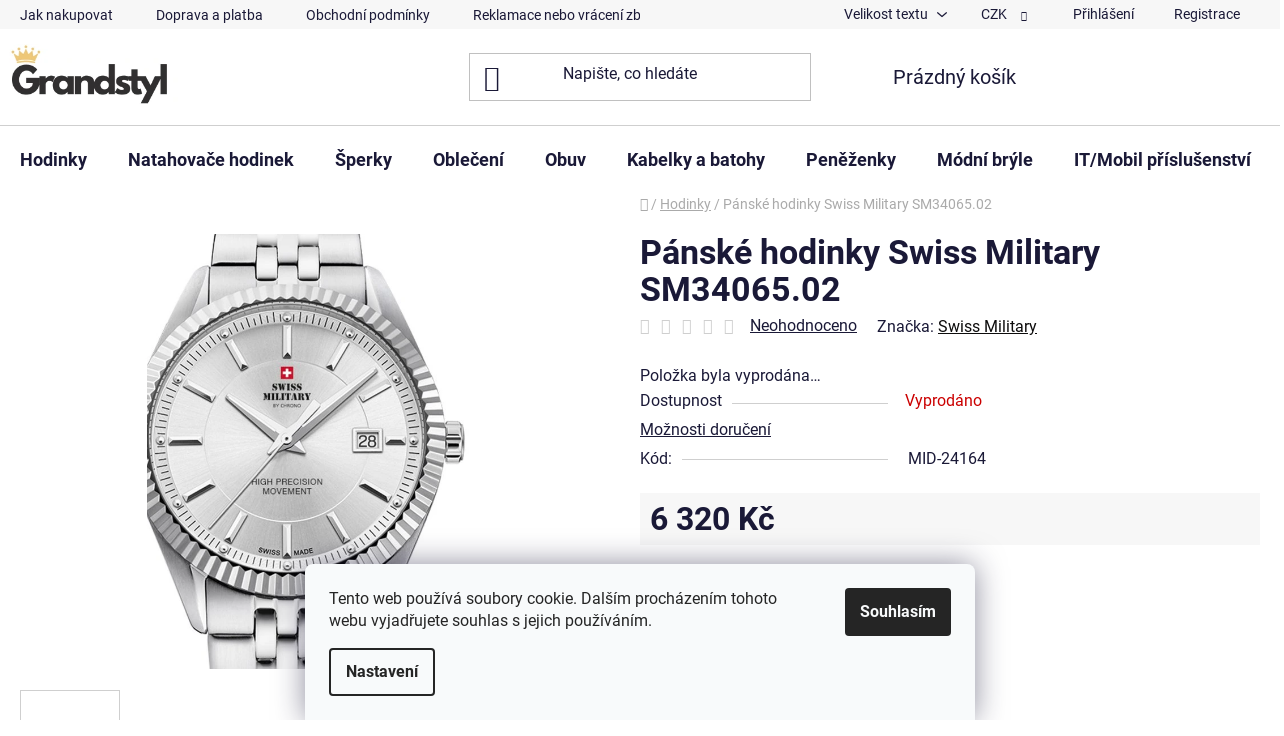

--- FILE ---
content_type: text/html; charset=utf-8
request_url: https://www.grandstyl.cz/zbozi/panske-hodinky-swiss-military-sm34065-02/
body_size: 36343
content:
<!doctype html><html lang="cs" dir="ltr" class="header-background-light external-fonts-loaded"><head><meta charset="utf-8" /><meta name="viewport" content="width=device-width,initial-scale=1" /><title>Pánské hodinky Swiss Military SM34065.02 - GRANDSTYL.CZ</title><link rel="preconnect" href="https://cdn.myshoptet.com" /><link rel="dns-prefetch" href="https://cdn.myshoptet.com" /><link rel="preload" href="https://cdn.myshoptet.com/prj/dist/master/cms/libs/jquery/jquery-1.11.3.min.js" as="script" /><link href="https://cdn.myshoptet.com/prj/dist/master/cms/templates/frontend_templates/shared/css/font-face/roboto.css" rel="stylesheet"><link href="https://cdn.myshoptet.com/prj/dist/master/shop/dist/font-shoptet-13.css.3c47e30adfa2e9e2683b.css" rel="stylesheet"><script>
dataLayer = [];
dataLayer.push({'shoptet' : {
    "pageId": 714,
    "pageType": "productDetail",
    "currency": "CZK",
    "currencyInfo": {
        "decimalSeparator": ",",
        "exchangeRate": 1,
        "priceDecimalPlaces": 0,
        "symbol": "K\u010d",
        "symbolLeft": 0,
        "thousandSeparator": " "
    },
    "language": "cs",
    "projectId": 45797,
    "product": {
        "id": 189020,
        "guid": "69dff411-5c5f-11e9-a065-0cc47a6c92bc",
        "hasVariants": false,
        "codes": [
            {
                "code": "MID-24164"
            }
        ],
        "code": "MID-24164",
        "name": "P\u00e1nsk\u00e9 hodinky Swiss Military SM34065.02",
        "appendix": "",
        "weight": 0.12,
        "manufacturer": "Swiss Military",
        "manufacturerGuid": "1EF53321631C66EEB7FADA0BA3DED3EE",
        "currentCategory": "HODINKY",
        "currentCategoryGuid": "b31c38d4-cc3e-11e4-a645-ac162d8a2454",
        "defaultCategory": "HODINKY",
        "defaultCategoryGuid": "b31c38d4-cc3e-11e4-a645-ac162d8a2454",
        "currency": "CZK",
        "priceWithVat": 6320
    },
    "stocks": [
        {
            "id": "ext",
            "title": "Sklad",
            "isDeliveryPoint": 0,
            "visibleOnEshop": 1
        }
    ],
    "cartInfo": {
        "id": null,
        "freeShipping": false,
        "freeShippingFrom": 3000,
        "leftToFreeGift": {
            "formattedPrice": "0 K\u010d",
            "priceLeft": 0
        },
        "freeGift": false,
        "leftToFreeShipping": {
            "priceLeft": 3000,
            "dependOnRegion": 0,
            "formattedPrice": "3 000 K\u010d"
        },
        "discountCoupon": [],
        "getNoBillingShippingPrice": {
            "withoutVat": 0,
            "vat": 0,
            "withVat": 0
        },
        "cartItems": [],
        "taxMode": "ORDINARY"
    },
    "cart": [],
    "customer": {
        "priceRatio": 1,
        "priceListId": 1,
        "groupId": null,
        "registered": false,
        "mainAccount": false
    }
}});
dataLayer.push({'cookie_consent' : {
    "marketing": "denied",
    "analytics": "denied"
}});
document.addEventListener('DOMContentLoaded', function() {
    shoptet.consent.onAccept(function(agreements) {
        if (agreements.length == 0) {
            return;
        }
        dataLayer.push({
            'cookie_consent' : {
                'marketing' : (agreements.includes(shoptet.config.cookiesConsentOptPersonalisation)
                    ? 'granted' : 'denied'),
                'analytics': (agreements.includes(shoptet.config.cookiesConsentOptAnalytics)
                    ? 'granted' : 'denied')
            },
            'event': 'cookie_consent'
        });
    });
});
</script>

<!-- Google Tag Manager -->
<script>(function(w,d,s,l,i){w[l]=w[l]||[];w[l].push({'gtm.start':
new Date().getTime(),event:'gtm.js'});var f=d.getElementsByTagName(s)[0],
j=d.createElement(s),dl=l!='dataLayer'?'&l='+l:'';j.async=true;j.src=
'https://www.googletagmanager.com/gtm.js?id='+i+dl;f.parentNode.insertBefore(j,f);
})(window,document,'script','dataLayer','GTM-59DH39V');</script>
<!-- End Google Tag Manager -->

<meta property="og:type" content="website"><meta property="og:site_name" content="grandstyl.cz"><meta property="og:url" content="https://www.grandstyl.cz/zbozi/panske-hodinky-swiss-military-sm34065-02/"><meta property="og:title" content="Pánské hodinky Swiss Military SM34065.02 - GRANDSTYL.CZ"><meta name="author" content="GRANDSTYL.CZ"><meta name="web_author" content="Shoptet.cz"><meta name="dcterms.rightsHolder" content="www.grandstyl.cz"><meta name="robots" content="index,follow"><meta property="og:image" content="https://cdn.myshoptet.com/usr/www.grandstyl.cz/user/shop/big/189020-3_sm34065-02-front1.jpg?66a02924"><meta property="og:description" content="Pánské hodinky Swiss Military SM34065.02. "><meta name="description" content="Pánské hodinky Swiss Military SM34065.02. "><meta property="product:price:amount" content="6320"><meta property="product:price:currency" content="CZK"><style>:root {--color-primary: #0d0c0c;--color-primary-h: 0;--color-primary-s: 4%;--color-primary-l: 5%;--color-primary-hover: #eec777;--color-primary-hover-h: 40;--color-primary-hover-s: 78%;--color-primary-hover-l: 70%;--color-secondary: #ffc500;--color-secondary-h: 46;--color-secondary-s: 100%;--color-secondary-l: 50%;--color-secondary-hover: #11bb1d;--color-secondary-hover-h: 124;--color-secondary-hover-s: 83%;--color-secondary-hover-l: 40%;--color-tertiary: #322f2f;--color-tertiary-h: 0;--color-tertiary-s: 3%;--color-tertiary-l: 19%;--color-tertiary-hover: #e86456;--color-tertiary-hover-h: 6;--color-tertiary-hover-s: 76%;--color-tertiary-hover-l: 62%;--color-header-background: #ffffff;--template-font: "Roboto";--template-headings-font: "Roboto";--header-background-url: none;--cookies-notice-background: #F8FAFB;--cookies-notice-color: #252525;--cookies-notice-button-hover: #27263f;--cookies-notice-link-hover: #3b3a5f;--templates-update-management-preview-mode-content: "Náhled aktualizací šablony je aktivní pro váš prohlížeč."}</style>
    
    <link href="https://cdn.myshoptet.com/prj/dist/master/shop/dist/main-13.less.a22608b480b348a720f8.css" rel="stylesheet" />
    
    <script>var shoptet = shoptet || {};</script>
    <script src="https://cdn.myshoptet.com/prj/dist/master/shop/dist/main-3g-header.js.05f199e7fd2450312de2.js"></script>
<!-- User include --><!-- api 426(80) html code header -->
<link rel="stylesheet" href="https://cdn.myshoptet.com/usr/api2.dklab.cz/user/documents/_doplnky/navstivene/45797/8/45797_8.css" type="text/css" /><style> :root { --dklab-lastvisited-background-color: #FFFFFF; } </style>
<!-- api 427(81) html code header -->
<link rel="stylesheet" href="https://cdn.myshoptet.com/usr/api2.dklab.cz/user/documents/_doplnky/instagram/45797/12/45797_12.css" type="text/css" /><style>
        :root {
            --dklab-instagram-header-color: #000000;  
            --dklab-instagram-header-background: #DDDDDD;  
            --dklab-instagram-font-weight: 400;
            --dklab-instagram-font-size: 180%;
            --dklab-instagram-logoUrl: url(https://cdn.myshoptet.com/usr/api2.dklab.cz/user/documents/_doplnky/instagram/img/logo-duha.png); 
            --dklab-instagram-logo-size-width: 40px;
            --dklab-instagram-logo-size-height: 40px;                        
            --dklab-instagram-hover-content: 0;                        
            --dklab-instagram-padding: 0px;                        
            --dklab-instagram-border-color: #888888;
            
        }
        </style>
<!-- api 498(150) html code header -->
<script async src="https://scripts.luigisbox.tech/LBX-92509.js"></script><script type="text/javascript">const isPlpEnabled = sessionStorage.getItem('lbPlpEnabled') === 'true';if (isPlpEnabled) {const style = document.createElement("style");style.type = "text/css";style.id = "lb-plp-style";style.textContent = `body.type-category #content-wrapper,body.type-search #content-wrapper,body.type-category #content,body.type-search #content,body.type-category #content-in,body.type-search #content-in,body.type-category #main-in,body.type-search #main-in {min-height: 100vh;}body.type-category #content-wrapper > *,body.type-search #content-wrapper > *,body.type-category #content > *,body.type-search #content > *,body.type-category #content-in > *,body.type-search #content-in > *,body.type-category #main-in > *,body.type-search #main-in > * {display: none;}`;document.head.appendChild(style);}</script>
<!-- api 779(420) html code header -->
<script async charset="utf-8" src="//app.notifikuj.cz/js/notifikuj.min.js?id=901637a7-37dc-483b-a432-f6ce79349472"></script>
<!-- api 1238(856) html code header -->
<link rel="stylesheet" href="https://cdn.myshoptet.com/usr/shoptet.tomashlad.eu/user/documents/extras/wide-web/styles.min.css?v99">
<script>
    var shoptetakWideWebSettings={"useContentSize":true,"useBiggerText":false,"useBiggerVisitingText":true,"contentSizeValue":"1800px","textSizeValue":"1px","addonActivation":true};

    var body=document.getElementsByTagName("body")[0];

    const root = document.documentElement;

    if ( shoptetakWideWebSettings.useContentSize) {
        root.setAttribute("container-change", "true");
        root.style.setProperty('--container-size', shoptetakWideWebSettings.contentSizeValue);
    }
    if (shoptetakWideWebSettings.useBiggerText) {
        root.setAttribute("bigger-text", shoptetakWideWebSettings.textSizeValue);
    }

    if (shoptetakWideWebSettings.useBiggerVisitingText) {
        root.setAttribute("text-change", "true");
    }

    cookie = key=>((new RegExp((key || '=')+'=(.*?); ','gm')).exec(document.cookie+'; ') ||['',null])[1];

    if (cookie('textSize') !== null) {
        function getTextCookie(number) {
            if (cookie('textSize') === ''+number+'px') {
                root.setAttribute("bigger-user-text", ''+number+'px');
            }
        }

        getTextCookie('0');
        getTextCookie('1');
        getTextCookie('2');
        getTextCookie('3');
        getTextCookie('4');
        getTextCookie('5');
    }
</script>

<!-- service 427(81) html code header -->
<link rel="stylesheet" href="https://cdn.myshoptet.com/usr/api2.dklab.cz/user/documents/_doplnky/instagram/font/instagramplus.css" type="text/css" />

<!-- service 409(63) html code header -->
<style>
#filters h4{cursor:pointer;}[class~=slider-wrapper],[class~=filter-section]{padding-left:0;}#filters h4{padding-left:13.5pt;}[class~=filter-section],[class~=slider-wrapper]{padding-bottom:0 !important;}#filters h4:before{position:absolute;}#filters h4:before{left:0;}[class~=filter-section],[class~=slider-wrapper]{padding-right:0;}#filters h4{padding-bottom:9pt;}#filters h4{padding-right:13.5pt;}#filters > .slider-wrapper,[class~=slider-wrapper] > div,.filter-sections form,[class~=slider-wrapper][class~=filter-section] > div,.razeni > form{display:none;}#filters h4:before,#filters .otevreny h4:before{content:"\e911";}#filters h4{padding-top:9pt;}[class~=filter-section],[class~=slider-wrapper]{padding-top:0 !important;}[class~=filter-section]{border-top-width:0 !important;}[class~=filter-section]{border-top-style:none !important;}[class~=filter-section]{border-top-color:currentColor !important;}#filters .otevreny h4:before,#filters h4:before{font-family:shoptet;}#filters h4{position:relative;}#filters h4{margin-left:0 !important;}[class~=filter-section]{border-image:none !important;}#filters h4{margin-bottom:0 !important;}#filters h4{margin-right:0 !important;}#filters h4{margin-top:0 !important;}#filters h4{border-top-width:.0625pc;}#filters h4{border-top-style:solid;}#filters h4{border-top-color:#e0e0e0;}[class~=slider-wrapper]{max-width:none;}[class~=otevreny] form,.slider-wrapper.otevreny > div,[class~=slider-wrapper][class~=otevreny] > div,.otevreny form{display:block;}#filters h4{border-image:none;}[class~=param-filter-top]{margin-bottom:.9375pc;}[class~=otevreny] form{margin-bottom:15pt;}[class~=slider-wrapper]{color:inherit;}#filters .otevreny h4:before{-webkit-transform:rotate(180deg);}[class~=slider-wrapper],#filters h4:before{background:none;}#filters h4:before{-webkit-transform:rotate(90deg);}#filters h4:before{-moz-transform:rotate(90deg);}[class~=param-filter-top] form{display:block !important;}#filters h4:before{-o-transform:rotate(90deg);}#filters h4:before{-ms-transform:rotate(90deg);}#filters h4:before{transform:rotate(90deg);}#filters h4:before{font-size:.104166667in;}#filters .otevreny h4:before{-moz-transform:rotate(180deg);}#filters .otevreny h4:before{-o-transform:rotate(180deg);}#filters h4:before{top:36%;}#filters .otevreny h4:before{-ms-transform:rotate(180deg);}#filters h4:before{height:auto;}#filters h4:before{width:auto;}#filters .otevreny h4:before{transform:rotate(180deg);}
@media screen and (max-width: 767px) {
.param-filter-top{padding-top: 15px;}
}
#content .filters-wrapper > div:first-of-type, #footer .filters-wrapper > div:first-of-type {text-align: left;}
.template-11.one-column-body .content .filter-sections{padding-top: 15px; padding-bottom: 15px;}
</style>
<!-- service 553(201) html code header -->
<script src="https://shoptet.platimpak.cz/front/frontAction.js" 
onload="dispatchFrontAction('Disco', 'shoptet.platimpak.cz')"></script>


<!-- service 1238(856) html code header -->
<style>
html:not([bigger-user-text="0px"]) .p-detail-tabs h1 {
  font-size: 1em !important;
}
</style>
<!-- service 1794(1365) html code header -->
<link rel="stylesheet" href="https://cdn.myshoptet.com/addons/mrdomaci/upsell_frontend/styles.header.min.css?d67d0486010efd97447a024f3c5df5e49e9aef99">
<!-- service 423(77) html code header -->
<script type="text/javascript" src="https://postback.affiliateport.eu/track.js"></script>
<script>
    function getCookie(name) {
        const value = `; ${document.cookie}`;
        const parts = value.split(`; ${name}=`);
        if (parts.length === 2) return parts.pop().split(';').shift();
    }

    const interval = setInterval(() => {
        if (document.cookie.indexOf('CookiesConsent=') !== - 1) {
            //ex.: {"consent":"analytics,personalisation","cookieId":"7hq2hmetk5kn82nkc9srfme7dio7288c"}
            let cookies_consent = getCookie('CookiesConsent').split("\n").map(JSON.parse)[0]
            let consent_attr = cookies_consent?.consent ?? ''

            if (consent_attr.includes('analytics')) {
                _AP_tracker.init()
                clearInterval(interval);
            }
        }
    }, 100)
</script>
<!-- service 425(79) html code header -->
<style>
.hodnoceni:before{content: "Jak o nás mluví zákazníci";}
.hodnoceni.svk:before{content: "Ako o nás hovoria zákazníci";}
.hodnoceni.hun:before{content: "Mit mondanak rólunk a felhasználók";}
.hodnoceni.pl:before{content: "Co mówią o nas klienci";}
.hodnoceni.eng:before{content: "Customer reviews";}
.hodnoceni.de:before{content: "Was unsere Kunden über uns denken";}
.hodnoceni.ro:before{content: "Ce spun clienții despre noi";}
.hodnoceni{margin: 20px auto;}
body:not(.paxio-merkur):not(.venus):not(.jupiter) .hodnoceni .vote-wrap {border: 0 !important;width: 24.5%;flex-basis: 25%;padding: 10px 20px !important;display: inline-block;margin: 0;vertical-align: top;}
.multiple-columns-body #content .hodnoceni .vote-wrap {width: 49%;flex-basis: 50%;}
.hodnoceni .votes-wrap {display: block; border: 1px solid #f7f7f7;margin: 0;width: 100%;max-width: none;padding: 10px 0; background: #fff;}
.hodnoceni .vote-wrap:nth-child(n+5){display: none !important;}
.hodnoceni:before{display: block;font-size: 18px;padding: 10px 20px;background: #fcfcfc;}
.sidebar .hodnoceni .vote-pic, .sidebar .hodnoceni .vote-initials{display: block;}
.sidebar .hodnoceni .vote-wrap, #column-l #column-l-in .hodnoceni .vote-wrap {width: 100% !important; display: block;}
.hodnoceni > a{display: block;text-align: right;padding-top: 6px;}
.hodnoceni > a:after{content: "››";display: inline-block;margin-left: 2px;}
.sidebar .hodnoceni:before, #column-l #column-l-in .hodnoceni:before {background: none !important; padding-left: 0 !important;}
.template-10 .hodnoceni{max-width: 952px !important;}
.page-detail .hodnoceni > a{font-size: 14px;}
.page-detail .hodnoceni{margin-bottom: 30px;}
@media screen and (min-width: 992px) and (max-width: 1199px) {
.hodnoceni .vote-rating{display: block;}
.hodnoceni .vote-time{display: block;margin-top: 3px;}
.hodnoceni .vote-delimeter{display: none;}
}
@media screen and (max-width: 991px) {
body:not(.paxio-merkur):not(.venus):not(.jupiter) .hodnoceni .vote-wrap {width: 49%;flex-basis: 50%;}
.multiple-columns-body #content .hodnoceni .vote-wrap {width: 99%;flex-basis: 100%;}
}
@media screen and (max-width: 767px) {
body:not(.paxio-merkur):not(.venus):not(.jupiter) .hodnoceni .vote-wrap {width: 99%;flex-basis: 100%;}
}
.home #main-product .hodnoceni{margin: 0 0 60px 0;}
.hodnoceni .votes-wrap.admin-response{display: none !important;}
.hodnoceni .vote-pic {width: 100px;}
.hodnoceni .vote-delimeter{display: none;}
.hodnoceni .vote-rating{display: block;}
.hodnoceni .vote-time {display: block;margin-top: 5px;}
@media screen and (min-width: 768px){
.template-12 .hodnoceni{max-width: 747px; margin-left: auto; margin-right: auto;}
}
@media screen and (min-width: 992px){
.template-12 .hodnoceni{max-width: 972px;}
}
@media screen and (min-width: 1200px){
.template-12 .hodnoceni{max-width: 1418px;}
}
.template-14 .hodnoceni .vote-initials{margin: 0 auto;}
.vote-pic img::before {display: none;}
.hodnoceni + .hodnoceni {display: none;}
</style>
<!-- project html code header -->
<!-- Google Tag Manager -->
<script>(function(w,d,s,l,i){w[l]=w[l]||[];w[l].push({'gtm.start':
new Date().getTime(),event:'gtm.js'});var f=d.getElementsByTagName(s)[0],
j=d.createElement(s),dl=l!='dataLayer'?'&l='+l:'';j.async=true;j.src=
'https://www.googletagmanager.com/gtm.js?id='+i+dl;f.parentNode.insertBefore(j,f);
})(window,document,'script','dataLayer','GTM-WXDDNJX');</script>
<!-- End Google Tag Manager --><style type="text/css">
#h1-welcome-nor { font-size: 2.2rem }

</style>
<style type="text/css">

#menu li { font-size: 2.2rem; }

</style>
<!-- Hotjar Tracking Code for www.grandstyl.cz -->
<script>
    (function(f,b){
        var c;
        f.hj=f.hj||function(){(f.hj.q=f.hj.q||[]).push(arguments)};
        f._hjSettings={hjid:36600, hjsv:4};
        c=b.createElement("script");c.async=1;
        c.src="//static.hotjar.com/c/hotjar-"+f._hjSettings.hjid+".js?sv="+f._hjSettings.hjsv;
        b.getElementsByTagName("head")[0].appendChild(c); 
    })(window,document);
</script>

<style>
.header-cart-pieces{background: url(/user/documents/upload/shopping-cart.png) no-repeat; padding: 3px 0 3px 30px;}
.header-cart-wrap:hover .header-cart-pieces{background: url(/user/documents/upload/shopping-cart (2).png) no-repeat;}
</style>
<style>
.panel-element [title=VÝPRODEJ], #menu li [title=VÝPRODEJ]{background: #f6f6f6 !important; color: #fe0000 !important;}
</style>
<style>
.bool-freeshipping {
max-width: 60px;
}
</style>
<style>
.p-info-wrapper .availability-value {font-size: 18px;} /* dostupnost */
.delivery-time-label, .delivery-time {font-size: 18px;} /* datum doručení */
</style>
<style>
.product-top .p-code, .p-info-wrapper .delivery-time {font-size: 18px;}
tr.nadpis {background-color: #fff;background-repeat: no-repeat;background-position: 0 24px;background-size: 32px auto;}
tr.nadpis td{font-size: 20px; font-weight: bold !important;}
.extended-description > .detail-parameters tr.nadpis td{padding: 26px 0 16px 52px !important;}
tr.nadpis.informace{background-image: url("/user/documents/upload/Images/information.svg");}
tr.nadpis.cifernik{background-image: url("/user/documents/upload/Images/wall-clock.svg");}
tr.nadpis.pouzdro{background-image: url("/user/documents/upload/Images/.svg");}
tr.nadpis.reminek{background-image: url("/user/documents/upload/Images/watch-strap.svg");}
tr.nadpis.pohon{background-image: url("/user/documents/upload/Images/settings.svg");}
tr.nadpis.funkce{background-image: url("/user/documents/upload/Images/search.svg");}
tr.nadpis.rozmery{background-image: url("/user/documents/upload/Images/ruler.svg");}
.p-detail-info > div + div::before{display: none;}
.p-detail-info > div:not(.stars-wrapper):not(.flags) {font-size: 0;}
.p-detail-info > div:not(.stars-wrapper):not(.flags) > a{height: 80px;display: block;background-size: auto 80px;background-repeat: no-repeat;background-position: 0 50%;line-height: 80px;}
.p-detail-info > div {margin-right: 12px !important;}
#nav-manufacturers li a {background-position: 50%;background-repeat: no-repeat;background-size: auto 75px;}
.product-top .price-final {font-size: 26px; font-weight: bold;}
#manufacturerDescription{opacity: 1;border-top: 1px solid #ddd;padding-top: 20px;margin-top: 40px;margin-bottom: 60px;}
@media screen and (min-width: 768px) {
#manufacturerDescription p img{float: left;margin-right: 50px;}
}
.p-info-wrapper .availability-value {display: block; text-align: left;}
.p-detail-info > div:not(.stars-wrapper) {width: 200px;}

/* LOGA ZNAČEK */
.p-detail-info a[href="/swiss-military-hanowa-2/"], #nav-manufacturers li a[href="/swiss-military-hanowa-2/"] {background-image: url("/user/documents/upload/Znacky/hanowa.png");color: transparent;}
.p-detail-info a[href="/orient/"], #nav-manufacturers li a[href="/orient/"] {background-image: url("/user/documents/upload/Znacky/logo orient.jpg");color: transparent;}
.p-detail-info a[href="/avi-8/"], #nav-manufacturers li a[href="/avi-8/"] {background-image: url("/user/documents/upload/Znacky/avi-8.jpg");color: transparent;}
.p-detail-info a[href="/bulova/"], #nav-manufacturers li a[href="/bulova/"] {background-image: url("/user/documents/upload/Znacky/bulova.jpg");color: transparent;}
.p-detail-info a[href="/beverly-hills-polo-club/"], #nav-manufacturers li a[href="/beverly-hills-polo-club/"] {background-image: url("/user/documents/upload/Znacky/beverly-hills.png");color: transparent;}
.p-detail-info a[href="/ingersoll/"], #nav-manufacturers li a[href="/ingersoll/"] {background-image: url("/user/documents/upload/Znacky/ingersoll.jpg");color: transparent;}
.p-detail-info a[href="/armani-exchange/"], #nav-manufacturers li a[href="/armani-exchange/"] {background-image: url("/user/documents/upload/Znacky/armani exchange.gif");color: transparent;}
.p-detail-info a[href="/axcent-of-scandinavia/"], #nav-manufacturers li a[href="/axcent-of-scandinavia/"] {background-image: url("/user/documents/upload/Znacky/axcent-of-scandinavia.jpg");color: transparent;}
.p-detail-info a[href="/bering/"], #nav-manufacturers li a[href="/bering/"] {background-image: url("/user/documents/upload/Znacky/bering.jpg");color: transparent;}
.p-detail-info a[href="/calvin-klein/"], #nav-manufacturers li a[href="/calvin-klein/"] {background-image: url("/user/documents/upload/Znacky/calvin-klein.jpg");color: transparent;}
.p-detail-info a[href="/citizen/"], #nav-manufacturers li a[href="/citizen/"] {background-image: url("/user/documents/upload/Znacky/citizen.jpg");color: transparent;}
.p-detail-info a[href="/ray-ban/"], #nav-manufacturers li a[href="/ray-ban/"] {background-image: url("/user/documents/upload/Znacky/Ray-Ban.jpg");color: transparent;}
.p-detail-info a[href="/christian-dior/"], #nav-manufacturers li a[href="/christian-dior/"] {background-image: url("/user/documents/upload/Znacky/Dior.jpg");color: transparent;}
.p-detail-info a[href="/cerruti/"], #nav-manufacturers li a[href="/cerruti/"] {background-image: url("/user/documents/upload/Znacky/Cerruti.jpg");color: transparent;}
.p-detail-info a[href="/citizen/"], #nav-manufacturers li a[href="/citizen/"] {background-image: url("/user/documents/upload/Znacky/Citizen.jpg");color: transparent;}
.p-detail-info a[href="/emilio-pucci/"], #nav-manufacturers li a[href="/emilio-pucci/"] {background-image: url("/user/documents/upload/Znacky/emilio pucci.jpg");color: transparent;}
.p-detail-info a[href="/ermenegildo-zegna/"], #nav-manufacturers li a[href="/ermenegildo-zegna/"] {background-image: url("/user/documents/upload/Znacky/Ermenegildo-Zegna.jpg");color: transparent;}
.p-detail-info a[href="/guess-by-marciano/"], #nav-manufacturers li a[href="/guess-by-marciano/"] {background-image: url("/user/documents/upload/Znacky/Guess-by-marciano.jpg");color: transparent;}
.p-detail-info a[href="/hugo-boss/"], #nav-manufacturers li a[href="/hugo-boss/"] {background-image: url("/user/documents/upload/Znacky/Hugo-boss.jpg");color: transparent;}
.p-detail-info a[href="/gant/"], #nav-manufacturers li a[href="/gant/"] {background-image: url("/user/documents/upload/Znacky/Gant.jpg");color: transparent;}
</style>
<style>
.mehub-bonus-product-detail-container {
flex-direction: column !important;
align-items: start !important;
}
#content .filter-section fieldset div {clear: none !important;}
.product .flag {padding: 5px 10px;width: auto !important;height: 24px !important;border-radius: 0;}
</style>
<script async charset="utf-8" src="//app.notifikuj.cz/js/notifikuj.min.js?id=901637a7-37dc-483b-a432-f6ce79349472"></script>
<link rel="stylesheet" href="https://cdnjs.cloudflare.com/ajax/libs/font-awesome/5.15.4/css/all.min.css">
<link rel="stylesheet" href="https://cdnjs.cloudflare.com/ajax/libs/font-awesome/6.5.0/css/all.min.css">


<!-- /User include --><link rel="shortcut icon" href="/favicon.ico" type="image/x-icon" /><link rel="canonical" href="https://www.grandstyl.cz/zbozi/panske-hodinky-swiss-military-sm34065-02/" />    <script>
        var _hwq = _hwq || [];
        _hwq.push(['setKey', '316be296e06e6b40b53a8cfb955fb068481c']);
        _hwq.push(['setTopPos', '0']);
        _hwq.push(['showWidget', '21']);
        (function() {
            var ho = document.createElement('script');
            ho.src = 'https://cz.im9.cz/direct/i/gjs.php?n=wdgt&sak=316be296e06e6b40b53a8cfb955fb068481c';
            var s = document.getElementsByTagName('script')[0]; s.parentNode.insertBefore(ho, s);
        })();
    </script>
<script>!function(){var t={9196:function(){!function(){var t=/\[object (Boolean|Number|String|Function|Array|Date|RegExp)\]/;function r(r){return null==r?String(r):(r=t.exec(Object.prototype.toString.call(Object(r))))?r[1].toLowerCase():"object"}function n(t,r){return Object.prototype.hasOwnProperty.call(Object(t),r)}function e(t){if(!t||"object"!=r(t)||t.nodeType||t==t.window)return!1;try{if(t.constructor&&!n(t,"constructor")&&!n(t.constructor.prototype,"isPrototypeOf"))return!1}catch(t){return!1}for(var e in t);return void 0===e||n(t,e)}function o(t,r,n){this.b=t,this.f=r||function(){},this.d=!1,this.a={},this.c=[],this.e=function(t){return{set:function(r,n){u(c(r,n),t.a)},get:function(r){return t.get(r)}}}(this),i(this,t,!n);var e=t.push,o=this;t.push=function(){var r=[].slice.call(arguments,0),n=e.apply(t,r);return i(o,r),n}}function i(t,n,o){for(t.c.push.apply(t.c,n);!1===t.d&&0<t.c.length;){if("array"==r(n=t.c.shift()))t:{var i=n,a=t.a;if("string"==r(i[0])){for(var f=i[0].split("."),s=f.pop(),p=(i=i.slice(1),0);p<f.length;p++){if(void 0===a[f[p]])break t;a=a[f[p]]}try{a[s].apply(a,i)}catch(t){}}}else if("function"==typeof n)try{n.call(t.e)}catch(t){}else{if(!e(n))continue;for(var l in n)u(c(l,n[l]),t.a)}o||(t.d=!0,t.f(t.a,n),t.d=!1)}}function c(t,r){for(var n={},e=n,o=t.split("."),i=0;i<o.length-1;i++)e=e[o[i]]={};return e[o[o.length-1]]=r,n}function u(t,o){for(var i in t)if(n(t,i)){var c=t[i];"array"==r(c)?("array"==r(o[i])||(o[i]=[]),u(c,o[i])):e(c)?(e(o[i])||(o[i]={}),u(c,o[i])):o[i]=c}}window.DataLayerHelper=o,o.prototype.get=function(t){var r=this.a;t=t.split(".");for(var n=0;n<t.length;n++){if(void 0===r[t[n]])return;r=r[t[n]]}return r},o.prototype.flatten=function(){this.b.splice(0,this.b.length),this.b[0]={},u(this.a,this.b[0])}}()}},r={};function n(e){var o=r[e];if(void 0!==o)return o.exports;var i=r[e]={exports:{}};return t[e](i,i.exports,n),i.exports}n.n=function(t){var r=t&&t.__esModule?function(){return t.default}:function(){return t};return n.d(r,{a:r}),r},n.d=function(t,r){for(var e in r)n.o(r,e)&&!n.o(t,e)&&Object.defineProperty(t,e,{enumerable:!0,get:r[e]})},n.o=function(t,r){return Object.prototype.hasOwnProperty.call(t,r)},function(){"use strict";n(9196)}()}();</script>    <!-- Global site tag (gtag.js) - Google Analytics -->
    <script async src="https://www.googletagmanager.com/gtag/js?id=G-4WYDKQXM3W"></script>
    <script>
        
        window.dataLayer = window.dataLayer || [];
        function gtag(){dataLayer.push(arguments);}
        

                    console.debug('default consent data');

            gtag('consent', 'default', {"ad_storage":"denied","analytics_storage":"denied","ad_user_data":"denied","ad_personalization":"denied","wait_for_update":500});
            dataLayer.push({
                'event': 'default_consent'
            });
        
        gtag('js', new Date());

        
                gtag('config', 'G-4WYDKQXM3W', {"groups":"GA4","send_page_view":false,"content_group":"productDetail","currency":"CZK","page_language":"cs"});
        
                gtag('config', 'AW-987890906');
        
        
        
        
        
                    gtag('event', 'page_view', {"send_to":"GA4","page_language":"cs","content_group":"productDetail","currency":"CZK"});
        
                gtag('set', 'currency', 'CZK');

        gtag('event', 'view_item', {
            "send_to": "UA",
            "items": [
                {
                    "id": "MID-24164",
                    "name": "P\u00e1nsk\u00e9 hodinky Swiss Military SM34065.02",
                    "category": "HODINKY",
                                        "brand": "Swiss Military",
                                                            "price": 5223
                }
            ]
        });
        
        
        
        
        
                    gtag('event', 'view_item', {"send_to":"GA4","page_language":"cs","content_group":"productDetail","value":5223,"currency":"CZK","items":[{"item_id":"MID-24164","item_name":"P\u00e1nsk\u00e9 hodinky Swiss Military SM34065.02","item_brand":"Swiss Military","item_category":"HODINKY","price":5223,"quantity":1,"index":0}]});
        
        
        
        
        
        
        
        document.addEventListener('DOMContentLoaded', function() {
            if (typeof shoptet.tracking !== 'undefined') {
                for (var id in shoptet.tracking.bannersList) {
                    gtag('event', 'view_promotion', {
                        "send_to": "UA",
                        "promotions": [
                            {
                                "id": shoptet.tracking.bannersList[id].id,
                                "name": shoptet.tracking.bannersList[id].name,
                                "position": shoptet.tracking.bannersList[id].position
                            }
                        ]
                    });
                }
            }

            shoptet.consent.onAccept(function(agreements) {
                if (agreements.length !== 0) {
                    console.debug('gtag consent accept');
                    var gtagConsentPayload =  {
                        'ad_storage': agreements.includes(shoptet.config.cookiesConsentOptPersonalisation)
                            ? 'granted' : 'denied',
                        'analytics_storage': agreements.includes(shoptet.config.cookiesConsentOptAnalytics)
                            ? 'granted' : 'denied',
                                                                                                'ad_user_data': agreements.includes(shoptet.config.cookiesConsentOptPersonalisation)
                            ? 'granted' : 'denied',
                        'ad_personalization': agreements.includes(shoptet.config.cookiesConsentOptPersonalisation)
                            ? 'granted' : 'denied',
                        };
                    console.debug('update consent data', gtagConsentPayload);
                    gtag('consent', 'update', gtagConsentPayload);
                    dataLayer.push(
                        { 'event': 'update_consent' }
                    );
                }
            });
        });
    </script>
<!-- Start Srovname.cz Pixel -->
<script type="text/plain" data-cookiecategory="analytics">
    !(function (e, n, t, a, s, o, r) {
        e[a] ||
        (((s = e[a] = function () {
            s.process ? s.process.apply(s, arguments) : s.queue.push(arguments);
        }).queue = []),
            ((o = n.createElement(t)).async = 1),
            (o.src = "https://tracking.srovname.cz/srovnamepixel.js"),
            (o.dataset.srv9 = "1"),
            (r = n.getElementsByTagName(t)[0]).parentNode.insertBefore(o, r));
    })(window, document, "script", "srovname");
    srovname("init", "75c85726cb4a95eb2758da3664d4d58a");
</script>
<!-- End Srovname.cz Pixel -->
<script>
    (function(t, r, a, c, k, i, n, g) { t['ROIDataObject'] = k;
    t[k]=t[k]||function(){ (t[k].q=t[k].q||[]).push(arguments) },t[k].c=i;n=r.createElement(a),
    g=r.getElementsByTagName(a)[0];n.async=1;n.src=c;g.parentNode.insertBefore(n,g)
    })(window, document, 'script', '//www.heureka.cz/ocm/sdk.js?source=shoptet&version=2&page=product_detail', 'heureka', 'cz');

    heureka('set_user_consent', 0);
</script>
</head><body class="desktop id-714 in-hodinky template-13 type-product type-detail one-column-body columns-mobile-2 columns-4 smart-labels-active ums_forms_redesign--off ums_a11y_category_page--on ums_discussion_rating_forms--off ums_flags_display_unification--on ums_a11y_login--off mobile-header-version-0"><noscript>
    <style>
        #header {
            padding-top: 0;
            position: relative !important;
            top: 0;
        }
        .header-navigation {
            position: relative !important;
        }
        .overall-wrapper {
            margin: 0 !important;
        }
        body:not(.ready) {
            visibility: visible !important;
        }
    </style>
    <div class="no-javascript">
        <div class="no-javascript__title">Musíte změnit nastavení vašeho prohlížeče</div>
        <div class="no-javascript__text">Podívejte se na: <a href="https://www.google.com/support/bin/answer.py?answer=23852">Jak povolit JavaScript ve vašem prohlížeči</a>.</div>
        <div class="no-javascript__text">Pokud používáte software na blokování reklam, může být nutné povolit JavaScript z této stránky.</div>
        <div class="no-javascript__text">Děkujeme.</div>
    </div>
</noscript>

        <div id="fb-root"></div>
        <script>
            window.fbAsyncInit = function() {
                FB.init({
//                    appId            : 'your-app-id',
                    autoLogAppEvents : true,
                    xfbml            : true,
                    version          : 'v19.0'
                });
            };
        </script>
        <script async defer crossorigin="anonymous" src="https://connect.facebook.net/cs_CZ/sdk.js"></script><script>
(function(l, u, c, i, n, k, a) {l['ModioCZ'] = n;
l[n]=l[n]||function(){(l[n].q=l[n].q||[]).push(arguments)};k=u.createElement(c),
a=u.getElementsByTagName(c)[0];k.async=1;k.src=i;a.parentNode.insertBefore(k,a)
})(window, document, 'script', '//trackingapi.modio.cz/ppc.js', 'modio');

modio('init', '29916d70');

var dataHelper = new DataLayerHelper(dataLayer);

if (dataHelper.get('shoptet.pageType') == 'thankYou') {
    var order_id = dataHelper.get('shoptet.order.orderNo');
    var price = dataHelper.get('shoptet.order.total');
    var currency = dataHelper.get('shoptet.order.currencyCode');
    if(order_id !== undefined){
        modio('purchase', order_id, price, currency);
    }
}
</script>

<!-- Google Tag Manager (noscript) -->
<noscript><iframe src="https://www.googletagmanager.com/ns.html?id=GTM-59DH39V"
height="0" width="0" style="display:none;visibility:hidden"></iframe></noscript>
<!-- End Google Tag Manager (noscript) -->

    <div class="siteCookies siteCookies--bottom siteCookies--light js-siteCookies" role="dialog" data-testid="cookiesPopup" data-nosnippet>
        <div class="siteCookies__form">
            <div class="siteCookies__content">
                <div class="siteCookies__text">
                    Tento web používá soubory cookie. Dalším procházením tohoto webu vyjadřujete souhlas s jejich používáním.
                </div>
                <p class="siteCookies__links">
                    <button class="siteCookies__link js-cookies-settings" aria-label="Nastavení cookies" data-testid="cookiesSettings">Nastavení</button>
                </p>
            </div>
            <div class="siteCookies__buttonWrap">
                                <button class="siteCookies__button js-cookiesConsentSubmit" value="all" aria-label="Přijmout cookies" data-testid="buttonCookiesAccept">Souhlasím</button>
            </div>
        </div>
        <script>
            document.addEventListener("DOMContentLoaded", () => {
                const siteCookies = document.querySelector('.js-siteCookies');
                document.addEventListener("scroll", shoptet.common.throttle(() => {
                    const st = document.documentElement.scrollTop;
                    if (st > 1) {
                        siteCookies.classList.add('siteCookies--scrolled');
                    } else {
                        siteCookies.classList.remove('siteCookies--scrolled');
                    }
                }, 100));
            });
        </script>
    </div>
<a href="#content" class="skip-link sr-only">Přejít na obsah</a><div class="overall-wrapper"><div class="user-action"><div class="container"><div class="user-action-in"><div class="user-action-login popup-widget login-widget"><div class="popup-widget-inner"><h2 id="loginHeading">Přihlášení k vašemu účtu</h2><div id="customerLogin"><form action="/action/Customer/Login/" method="post" id="formLoginIncluded" class="csrf-enabled formLogin" data-testid="formLogin"><input type="hidden" name="referer" value="" /><div class="form-group"><div class="input-wrapper email js-validated-element-wrapper no-label"><input type="email" name="email" class="form-control" autofocus placeholder="E-mailová adresa (např. jan@novak.cz)" data-testid="inputEmail" autocomplete="email" required /></div></div><div class="form-group"><div class="input-wrapper password js-validated-element-wrapper no-label"><input type="password" name="password" class="form-control" placeholder="Heslo" data-testid="inputPassword" autocomplete="current-password" required /><span class="no-display">Nemůžete vyplnit toto pole</span><input type="text" name="surname" value="" class="no-display" /></div></div><div class="form-group"><div class="login-wrapper"><button type="submit" class="btn btn-secondary btn-text btn-login" data-testid="buttonSubmit">Přihlásit se</button><div class="password-helper"><a href="/registrace/" data-testid="signup" rel="nofollow">Nová registrace</a><a href="/klient/zapomenute-heslo/" rel="nofollow">Zapomenuté heslo</a></div></div></div><div class="social-login-buttons"><div class="social-login-buttons-divider"><span>nebo</span></div><div class="form-group"><a href="/action/Social/login/?provider=Facebook" class="login-btn facebook" rel="nofollow"><span class="login-facebook-icon"></span><strong>Přihlásit se přes Facebook</strong></a></div><div class="form-group"><a href="/action/Social/login/?provider=Google" class="login-btn google" rel="nofollow"><span class="login-google-icon"></span><strong>Přihlásit se přes Google</strong></a></div><div class="form-group"><a href="/action/Social/login/?provider=Seznam" class="login-btn seznam" rel="nofollow"><span class="login-seznam-icon"></span><strong>Přihlásit se přes Seznam</strong></a></div></div></form>
</div></div></div>
    <div id="cart-widget" class="user-action-cart popup-widget cart-widget loader-wrapper" data-testid="popupCartWidget" role="dialog" aria-hidden="true">
        <div class="popup-widget-inner cart-widget-inner place-cart-here">
            <div class="loader-overlay">
                <div class="loader"></div>
            </div>
        </div>
    </div>
</div>
</div></div><div class="top-navigation-bar" data-testid="topNavigationBar">

    <div class="container">

                            <div class="top-navigation-menu">
                <ul class="top-navigation-bar-menu">
                                            <li class="top-navigation-menu-item-27">
                            <a href="/jak-nakupovat/" title="Jak nakupovat">Jak nakupovat</a>
                        </li>
                                            <li class="top-navigation-menu-item-693">
                            <a href="/doprava-a-platba/" title="Doprava a platba">Doprava a platba</a>
                        </li>
                                            <li class="top-navigation-menu-item-39">
                            <a href="/obchodni-podminky/" title="Obchodní podmínky">Obchodní podmínky</a>
                        </li>
                                            <li class="top-navigation-menu-item-1050">
                            <a href="/reklamace/" title="Reklamace nebo vrácení zboží">Reklamace nebo vrácení zboží</a>
                        </li>
                                            <li class="top-navigation-menu-item-4299">
                            <a href="/podminky-ochrany-osobnich-udaju/" title="Podmínky ochrany osobních údajů">Podmínky ochrany osobních údajů</a>
                        </li>
                                            <li class="top-navigation-menu-item-29">
                            <a href="/kontakty/" title="O nás">O nás</a>
                        </li>
                                            <li class="top-navigation-menu-item-726">
                            <a href="/magazin-sperky-hodinky/" title="Magazín">Magazín</a>
                        </li>
                                            <li class="top-navigation-menu-item--51">
                            <a href="/hodnoceni-obchodu/" title="Hodnocení obchodu">Hodnocení obchodu</a>
                        </li>
                                            <li class="top-navigation-menu-item-725">
                            <a href="/velkoobchod-hodinky-sperky/" title="Spolupráce a velkoobchodní odběr">Spolupráce a velkoobchodní odběr</a>
                        </li>
                                    </ul>
                <div class="top-navigation-menu-trigger">Více</div>
                <ul class="top-navigation-bar-menu-helper"></ul>
            </div>
        
        <div class="top-navigation-tools">
                <div class="dropdown">
        <span>Ceny v:</span>
        <button id="topNavigationDropdown" type="button" data-toggle="dropdown" aria-haspopup="true" aria-expanded="false">
            CZK
            <span class="caret"></span>
        </button>
        <ul class="dropdown-menu" aria-labelledby="topNavigationDropdown"><li><a href="/action/Currency/changeCurrency/?currencyCode=CZK" rel="nofollow">CZK</a></li><li><a href="/action/Currency/changeCurrency/?currencyCode=EUR" rel="nofollow">EUR</a></li><li><a href="/action/Currency/changeCurrency/?currencyCode=GBP" rel="nofollow">GBP</a></li><li><a href="/action/Currency/changeCurrency/?currencyCode=PLN" rel="nofollow">PLN</a></li><li><a href="/action/Currency/changeCurrency/?currencyCode=USD" rel="nofollow">USD</a></li></ul>
    </div>
            <a href="/login/?backTo=%2Fzbozi%2Fpanske-hodinky-swiss-military-sm34065-02%2F" class="top-nav-button top-nav-button-login primary login toggle-window" data-target="login" data-testid="signin" rel="nofollow"><span>Přihlášení</span></a>
    <a href="/registrace/" class="top-nav-button top-nav-button-register" data-testid="headerSignup">Registrace</a>
        </div>

    </div>

</div>
<header id="header">
        <div class="header-top">
            <div class="container navigation-wrapper header-top-wrapper">
                <div class="site-name"><a href="/" data-testid="linkWebsiteLogo"><img src="https://cdn.myshoptet.com/usr/www.grandstyl.cz/user/logos/untitled_design_(13).png" alt="GRANDSTYL.CZ" fetchpriority="low" /></a></div>                <div class="search" itemscope itemtype="https://schema.org/WebSite">
                    <meta itemprop="headline" content="HODINKY"/><meta itemprop="url" content="https://www.grandstyl.cz"/><meta itemprop="text" content="Pánské hodinky Swiss Military SM34065.02. "/>                    <form action="/action/ProductSearch/prepareString/" method="post"
    id="formSearchForm" class="search-form compact-form js-search-main"
    itemprop="potentialAction" itemscope itemtype="https://schema.org/SearchAction" data-testid="searchForm">
    <fieldset>
        <meta itemprop="target"
            content="https://www.grandstyl.cz/vyhledavani/?string={string}"/>
        <input type="hidden" name="language" value="cs"/>
        
            
    <span class="search-input-icon" aria-hidden="true"></span>

<input
    type="search"
    name="string"
        class="query-input form-control search-input js-search-input"
    placeholder="Napište, co hledáte"
    autocomplete="off"
    required
    itemprop="query-input"
    aria-label="Vyhledávání"
    data-testid="searchInput"
>
            <button type="submit" class="btn btn-default search-button" data-testid="searchBtn">Hledat</button>
        
    </fieldset>
</form>
                </div>
                <div class="navigation-buttons">
                    <a href="#" class="toggle-window" data-target="search" data-testid="linkSearchIcon"><span class="sr-only">Hledat</span></a>
                        
    <a href="/kosik/" class="btn btn-icon toggle-window cart-count" data-target="cart" data-hover="true" data-redirect="true" data-testid="headerCart" rel="nofollow" aria-haspopup="dialog" aria-expanded="false" aria-controls="cart-widget">
        
                <span class="sr-only">Nákupní košík</span>
        
            <span class="cart-price visible-lg-inline-block" data-testid="headerCartPrice">
                                    Prázdný košík                            </span>
        
    
            </a>
                    <a href="#" class="toggle-window" data-target="navigation" data-testid="hamburgerMenu"></a>
                </div>
            </div>
        </div>
        <div class="header-bottom">
            <div class="container navigation-wrapper header-bottom-wrapper js-navigation-container">
                <nav id="navigation" aria-label="Hlavní menu" data-collapsible="true"><div class="navigation-in menu"><ul class="menu-level-1" role="menubar" data-testid="headerMenuItems"><li class="menu-item-714 ext" role="none"><a href="/hodinky/" class="active" data-testid="headerMenuItem" role="menuitem" aria-haspopup="true" aria-expanded="false"><b>Hodinky</b><span class="submenu-arrow"></span></a><ul class="menu-level-2" aria-label="Hodinky" tabindex="-1" role="menu"><li class="menu-item-716" role="none"><a href="/panske-hodinky/" class="menu-image" data-testid="headerMenuItem" tabindex="-1" aria-hidden="true"><img src="data:image/svg+xml,%3Csvg%20width%3D%22140%22%20height%3D%22100%22%20xmlns%3D%22http%3A%2F%2Fwww.w3.org%2F2000%2Fsvg%22%3E%3C%2Fsvg%3E" alt="" aria-hidden="true" width="140" height="100"  data-src="https://cdn.myshoptet.com/usr/www.grandstyl.cz/user/categories/thumb/panske.jpg" fetchpriority="low" /></a><div><a href="/panske-hodinky/" data-testid="headerMenuItem" role="menuitem"><span>Pánské hodinky</span></a>
                        </div></li><li class="menu-item-715" role="none"><a href="/damske-hodinky/" class="menu-image" data-testid="headerMenuItem" tabindex="-1" aria-hidden="true"><img src="data:image/svg+xml,%3Csvg%20width%3D%22140%22%20height%3D%22100%22%20xmlns%3D%22http%3A%2F%2Fwww.w3.org%2F2000%2Fsvg%22%3E%3C%2Fsvg%3E" alt="" aria-hidden="true" width="140" height="100"  data-src="https://cdn.myshoptet.com/usr/www.grandstyl.cz/user/categories/thumb/damske.jpg" fetchpriority="low" /></a><div><a href="/damske-hodinky/" data-testid="headerMenuItem" role="menuitem"><span>Dámské hodinky</span></a>
                        </div></li><li class="menu-item-5140" role="none"><a href="/smartwatch/" class="menu-image" data-testid="headerMenuItem" tabindex="-1" aria-hidden="true"><img src="data:image/svg+xml,%3Csvg%20width%3D%22140%22%20height%3D%22100%22%20xmlns%3D%22http%3A%2F%2Fwww.w3.org%2F2000%2Fsvg%22%3E%3C%2Fsvg%3E" alt="" aria-hidden="true" width="140" height="100"  data-src="https://cdn.myshoptet.com/usr/www.grandstyl.cz/user/categories/thumb/smartwatch1.jpg" fetchpriority="low" /></a><div><a href="/smartwatch/" data-testid="headerMenuItem" role="menuitem"><span>Smartwatch</span></a>
                        </div></li><li class="menu-item-4805" role="none"><a href="/vyprodej-hodinek-outlet/" class="menu-image" data-testid="headerMenuItem" tabindex="-1" aria-hidden="true"><img src="data:image/svg+xml,%3Csvg%20width%3D%22140%22%20height%3D%22100%22%20xmlns%3D%22http%3A%2F%2Fwww.w3.org%2F2000%2Fsvg%22%3E%3C%2Fsvg%3E" alt="" aria-hidden="true" width="140" height="100"  data-src="https://cdn.myshoptet.com/usr/www.grandstyl.cz/user/categories/thumb/class_of_2021_bs_business_administration_(1).png" fetchpriority="low" /></a><div><a href="/vyprodej-hodinek-outlet/" data-testid="headerMenuItem" role="menuitem"><span>Outlet hodinky</span></a>
                        </div></li><li class="menu-item-4899 has-third-level" role="none"><a href="/hodiny/" class="menu-image" data-testid="headerMenuItem" tabindex="-1" aria-hidden="true"><img src="data:image/svg+xml,%3Csvg%20width%3D%22140%22%20height%3D%22100%22%20xmlns%3D%22http%3A%2F%2Fwww.w3.org%2F2000%2Fsvg%22%3E%3C%2Fsvg%3E" alt="" aria-hidden="true" width="140" height="100"  data-src="https://cdn.myshoptet.com/usr/www.grandstyl.cz/user/categories/thumb/hodiny.png" fetchpriority="low" /></a><div><a href="/hodiny/" data-testid="headerMenuItem" role="menuitem"><span>Hodiny a budíky</span></a>
                                                    <ul class="menu-level-3" role="menu">
                                                                    <li class="menu-item-4905" role="none">
                                        <a href="/nastenne-hodiny/" data-testid="headerMenuItem" role="menuitem">
                                            Nástěnné hodiny</a>,                                    </li>
                                                                    <li class="menu-item-4908" role="none">
                                        <a href="/budiky/" data-testid="headerMenuItem" role="menuitem">
                                            Budíky</a>,                                    </li>
                                                                    <li class="menu-item-4911" role="none">
                                        <a href="/stolni-hodiny/" data-testid="headerMenuItem" role="menuitem">
                                            Stolní hodiny</a>,                                    </li>
                                                                    <li class="menu-item-4917" role="none">
                                        <a href="/kyvadlove-hodiny/" data-testid="headerMenuItem" role="menuitem">
                                            Kyvadlové hodiny</a>,                                    </li>
                                                                    <li class="menu-item-4953" role="none">
                                        <a href="/preklapeci-hodiny/" data-testid="headerMenuItem" role="menuitem">
                                            Překlápěcí hodiny</a>                                    </li>
                                                            </ul>
                        </div></li><li class="menu-item-1654" role="none"><a href="/kazety-na-hodinky/" class="menu-image" data-testid="headerMenuItem" tabindex="-1" aria-hidden="true"><img src="data:image/svg+xml,%3Csvg%20width%3D%22140%22%20height%3D%22100%22%20xmlns%3D%22http%3A%2F%2Fwww.w3.org%2F2000%2Fsvg%22%3E%3C%2Fsvg%3E" alt="" aria-hidden="true" width="140" height="100"  data-src="https://cdn.myshoptet.com/usr/www.grandstyl.cz/user/categories/thumb/190946_box-na-hodinky-rothenschild-rs-2320-10g.jpg" fetchpriority="low" /></a><div><a href="/kazety-na-hodinky/" data-testid="headerMenuItem" role="menuitem"><span>Kazety na hodinky</span></a>
                        </div></li><li class="menu-item-4712 has-third-level" role="none"><a href="/reminky-na-hodinky-originalni/" class="menu-image" data-testid="headerMenuItem" tabindex="-1" aria-hidden="true"><img src="data:image/svg+xml,%3Csvg%20width%3D%22140%22%20height%3D%22100%22%20xmlns%3D%22http%3A%2F%2Fwww.w3.org%2F2000%2Fsvg%22%3E%3C%2Fsvg%3E" alt="" aria-hidden="true" width="140" height="100"  data-src="https://cdn.myshoptet.com/usr/www.grandstyl.cz/user/categories/thumb/__em__nky.jpg" fetchpriority="low" /></a><div><a href="/reminky-na-hodinky-originalni/" data-testid="headerMenuItem" role="menuitem"><span>Řemínky na hodinky</span></a>
                                                    <ul class="menu-level-3" role="menu">
                                                                    <li class="menu-item-5306" role="none">
                                        <a href="/reminky-pro-applewatch/" data-testid="headerMenuItem" role="menuitem">
                                            Řemínky pro AppleWatch</a>,                                    </li>
                                                                    <li class="menu-item-5341" role="none">
                                        <a href="/reminky-na-samsung-galaxy-watch/" data-testid="headerMenuItem" role="menuitem">
                                            Řemínky na Samsung Galaxy Watch</a>,                                    </li>
                                                                    <li class="menu-item-5347" role="none">
                                        <a href="/reminky-na-hodinky-garmin/" data-testid="headerMenuItem" role="menuitem">
                                            Řemínky na hodinky GARMIN</a>,                                    </li>
                                                                    <li class="menu-item-6701" role="none">
                                        <a href="/reminky-z-prave-kuze/" data-testid="headerMenuItem" role="menuitem">
                                            Řemínky z pravé kůže</a>,                                    </li>
                                                                    <li class="menu-item-6704" role="none">
                                        <a href="/vodeodolne-reminky/" data-testid="headerMenuItem" role="menuitem">
                                            Voděodolné řemínky</a>,                                    </li>
                                                                    <li class="menu-item-6710" role="none">
                                        <a href="/ekologicke-reminky/" data-testid="headerMenuItem" role="menuitem">
                                            Ekologické řemínky</a>,                                    </li>
                                                                    <li class="menu-item-6713" role="none">
                                        <a href="/textilni-nato-reminky/" data-testid="headerMenuItem" role="menuitem">
                                            Textilní NATO řemínky</a>,                                    </li>
                                                                    <li class="menu-item-6716" role="none">
                                        <a href="/plastove-a-pryzove-reminky/" data-testid="headerMenuItem" role="menuitem">
                                            Plastové a pryžové řemínky</a>,                                    </li>
                                                                    <li class="menu-item-6719" role="none">
                                        <a href="/ocelove-masivni-reminky--tahy/" data-testid="headerMenuItem" role="menuitem">
                                            Ocelové masivní řemínky (tahy)</a>,                                    </li>
                                                                    <li class="menu-item-6722" role="none">
                                        <a href="/milanske-ocelove-pletene-reminky/" data-testid="headerMenuItem" role="menuitem">
                                            Milánské ocelové pletené řemínky</a>,                                    </li>
                                                                    <li class="menu-item-6725" role="none">
                                        <a href="/rychloupinaci-easy-click-reminky/" data-testid="headerMenuItem" role="menuitem">
                                            Rychloupínací Easy-click řemínky</a>,                                    </li>
                                                                    <li class="menu-item-6782" role="none">
                                        <a href="/rucne-vyrabene-reminky/" data-testid="headerMenuItem" role="menuitem">
                                            Ručně vyráběné řemínky</a>                                    </li>
                                                            </ul>
                        </div></li><li class="menu-item-5083" role="none"><a href="/baterie-do-hodinek/" class="menu-image" data-testid="headerMenuItem" tabindex="-1" aria-hidden="true"><img src="data:image/svg+xml,%3Csvg%20width%3D%22140%22%20height%3D%22100%22%20xmlns%3D%22http%3A%2F%2Fwww.w3.org%2F2000%2Fsvg%22%3E%3C%2Fsvg%3E" alt="" aria-hidden="true" width="140" height="100"  data-src="https://cdn.myshoptet.com/usr/www.grandstyl.cz/user/categories/thumb/varta.jpg" fetchpriority="low" /></a><div><a href="/baterie-do-hodinek/" data-testid="headerMenuItem" role="menuitem"><span>Baterie do hodinek</span></a>
                        </div></li><li class="menu-item-5086" role="none"><a href="/sluzby/" class="menu-image" data-testid="headerMenuItem" tabindex="-1" aria-hidden="true"><img src="data:image/svg+xml,%3Csvg%20width%3D%22140%22%20height%3D%22100%22%20xmlns%3D%22http%3A%2F%2Fwww.w3.org%2F2000%2Fsvg%22%3E%3C%2Fsvg%3E" alt="" aria-hidden="true" width="140" height="100"  data-src="https://cdn.myshoptet.com/usr/www.grandstyl.cz/user/categories/thumb/gravirovani.jpg" fetchpriority="low" /></a><div><a href="/sluzby/" data-testid="headerMenuItem" role="menuitem"><span>Služby</span></a>
                        </div></li><li class="menu-item-5146" role="none"><a href="/prislusenstvi-k-hodinkam/" class="menu-image" data-testid="headerMenuItem" tabindex="-1" aria-hidden="true"><img src="data:image/svg+xml,%3Csvg%20width%3D%22140%22%20height%3D%22100%22%20xmlns%3D%22http%3A%2F%2Fwww.w3.org%2F2000%2Fsvg%22%3E%3C%2Fsvg%3E" alt="" aria-hidden="true" width="140" height="100"  data-src="https://cdn.myshoptet.com/usr/www.grandstyl.cz/user/categories/thumb/st____ejka_hodinkov__.jpeg" fetchpriority="low" /></a><div><a href="/prislusenstvi-k-hodinkam/" data-testid="headerMenuItem" role="menuitem"><span>Příslušenství k hodinkám</span></a>
                        </div></li></ul></li>
<li class="menu-item-1048" role="none"><a href="/natahovace-hodinek/" data-testid="headerMenuItem" role="menuitem" aria-expanded="false"><b>Natahovače hodinek</b></a></li>
<li class="menu-item-1148 ext" role="none"><a href="/sperky/" data-testid="headerMenuItem" role="menuitem" aria-haspopup="true" aria-expanded="false"><b>Šperky</b><span class="submenu-arrow"></span></a><ul class="menu-level-2" aria-label="Šperky" tabindex="-1" role="menu"><li class="menu-item-1157" role="none"><a href="/nahrdelniky-3/" class="menu-image" data-testid="headerMenuItem" tabindex="-1" aria-hidden="true"><img src="data:image/svg+xml,%3Csvg%20width%3D%22140%22%20height%3D%22100%22%20xmlns%3D%22http%3A%2F%2Fwww.w3.org%2F2000%2Fsvg%22%3E%3C%2Fsvg%3E" alt="" aria-hidden="true" width="140" height="100"  data-src="https://cdn.myshoptet.com/usr/www.grandstyl.cz/user/categories/thumb/nahrdelnik.jpg" fetchpriority="low" /></a><div><a href="/nahrdelniky-3/" data-testid="headerMenuItem" role="menuitem"><span>Náhrdelníky</span></a>
                        </div></li><li class="menu-item-1151" role="none"><a href="/naramky-6/" class="menu-image" data-testid="headerMenuItem" tabindex="-1" aria-hidden="true"><img src="data:image/svg+xml,%3Csvg%20width%3D%22140%22%20height%3D%22100%22%20xmlns%3D%22http%3A%2F%2Fwww.w3.org%2F2000%2Fsvg%22%3E%3C%2Fsvg%3E" alt="" aria-hidden="true" width="140" height="100"  data-src="https://cdn.myshoptet.com/usr/www.grandstyl.cz/user/categories/thumb/naramek.jpg" fetchpriority="low" /></a><div><a href="/naramky-6/" data-testid="headerMenuItem" role="menuitem"><span>Náramky</span></a>
                        </div></li><li class="menu-item-1154" role="none"><a href="/nausnice-3/" class="menu-image" data-testid="headerMenuItem" tabindex="-1" aria-hidden="true"><img src="data:image/svg+xml,%3Csvg%20width%3D%22140%22%20height%3D%22100%22%20xmlns%3D%22http%3A%2F%2Fwww.w3.org%2F2000%2Fsvg%22%3E%3C%2Fsvg%3E" alt="" aria-hidden="true" width="140" height="100"  data-src="https://cdn.myshoptet.com/usr/www.grandstyl.cz/user/categories/thumb/nausnice.jpg" fetchpriority="low" /></a><div><a href="/nausnice-3/" data-testid="headerMenuItem" role="menuitem"><span>Náušnice</span></a>
                        </div></li><li class="menu-item-1190" role="none"><a href="/detske-nausnice-2/" class="menu-image" data-testid="headerMenuItem" tabindex="-1" aria-hidden="true"><img src="data:image/svg+xml,%3Csvg%20width%3D%22140%22%20height%3D%22100%22%20xmlns%3D%22http%3A%2F%2Fwww.w3.org%2F2000%2Fsvg%22%3E%3C%2Fsvg%3E" alt="" aria-hidden="true" width="140" height="100"  data-src="https://cdn.myshoptet.com/usr/www.grandstyl.cz/user/categories/thumb/detske-1.jpg" fetchpriority="low" /></a><div><a href="/detske-nausnice-2/" data-testid="headerMenuItem" role="menuitem"><span>Dětské náušnice</span></a>
                        </div></li><li class="menu-item-1160" role="none"><a href="/privesky-4/" class="menu-image" data-testid="headerMenuItem" tabindex="-1" aria-hidden="true"><img src="data:image/svg+xml,%3Csvg%20width%3D%22140%22%20height%3D%22100%22%20xmlns%3D%22http%3A%2F%2Fwww.w3.org%2F2000%2Fsvg%22%3E%3C%2Fsvg%3E" alt="" aria-hidden="true" width="140" height="100"  data-src="https://cdn.myshoptet.com/usr/www.grandstyl.cz/user/categories/thumb/privesek.jpg" fetchpriority="low" /></a><div><a href="/privesky-4/" data-testid="headerMenuItem" role="menuitem"><span>Přívěsky</span></a>
                        </div></li><li class="menu-item-1187" role="none"><a href="/prsteny-4/" class="menu-image" data-testid="headerMenuItem" tabindex="-1" aria-hidden="true"><img src="data:image/svg+xml,%3Csvg%20width%3D%22140%22%20height%3D%22100%22%20xmlns%3D%22http%3A%2F%2Fwww.w3.org%2F2000%2Fsvg%22%3E%3C%2Fsvg%3E" alt="" aria-hidden="true" width="140" height="100"  data-src="https://cdn.myshoptet.com/usr/www.grandstyl.cz/user/categories/thumb/prsten.jpg" fetchpriority="low" /></a><div><a href="/prsteny-4/" data-testid="headerMenuItem" role="menuitem"><span>Prsteny</span></a>
                        </div></li><li class="menu-item-1193" role="none"><a href="/panske-sperky-2/" class="menu-image" data-testid="headerMenuItem" tabindex="-1" aria-hidden="true"><img src="data:image/svg+xml,%3Csvg%20width%3D%22140%22%20height%3D%22100%22%20xmlns%3D%22http%3A%2F%2Fwww.w3.org%2F2000%2Fsvg%22%3E%3C%2Fsvg%3E" alt="" aria-hidden="true" width="140" height="100"  data-src="https://cdn.myshoptet.com/usr/www.grandstyl.cz/user/categories/thumb/panske-1.jpg" fetchpriority="low" /></a><div><a href="/panske-sperky-2/" data-testid="headerMenuItem" role="menuitem"><span>Pánské šperky</span></a>
                        </div></li><li class="menu-item-1175" role="none"><a href="/piercing-2/" class="menu-image" data-testid="headerMenuItem" tabindex="-1" aria-hidden="true"><img src="data:image/svg+xml,%3Csvg%20width%3D%22140%22%20height%3D%22100%22%20xmlns%3D%22http%3A%2F%2Fwww.w3.org%2F2000%2Fsvg%22%3E%3C%2Fsvg%3E" alt="" aria-hidden="true" width="140" height="100"  data-src="https://cdn.myshoptet.com/usr/www.grandstyl.cz/user/categories/thumb/pierc.jpg" fetchpriority="low" /></a><div><a href="/piercing-2/" data-testid="headerMenuItem" role="menuitem"><span>Piercing</span></a>
                        </div></li><li class="menu-item-1181" role="none"><a href="/retizky-3/" class="menu-image" data-testid="headerMenuItem" tabindex="-1" aria-hidden="true"><img src="data:image/svg+xml,%3Csvg%20width%3D%22140%22%20height%3D%22100%22%20xmlns%3D%22http%3A%2F%2Fwww.w3.org%2F2000%2Fsvg%22%3E%3C%2Fsvg%3E" alt="" aria-hidden="true" width="140" height="100"  data-src="https://cdn.myshoptet.com/usr/www.grandstyl.cz/user/categories/thumb/retizek.jpg" fetchpriority="low" /></a><div><a href="/retizky-3/" data-testid="headerMenuItem" role="menuitem"><span>Řetízky</span></a>
                        </div></li><li class="menu-item-700" role="none"><a href="/sperkovnice/" class="menu-image" data-testid="headerMenuItem" tabindex="-1" aria-hidden="true"><img src="data:image/svg+xml,%3Csvg%20width%3D%22140%22%20height%3D%22100%22%20xmlns%3D%22http%3A%2F%2Fwww.w3.org%2F2000%2Fsvg%22%3E%3C%2Fsvg%3E" alt="" aria-hidden="true" width="140" height="100"  data-src="https://cdn.myshoptet.com/usr/www.grandstyl.cz/user/categories/thumb/177794-1_sperkovnice-jkbox-black-sp300-a25.jpg" fetchpriority="low" /></a><div><a href="/sperkovnice/" data-testid="headerMenuItem" role="menuitem"><span>Šperkovnice</span></a>
                        </div></li></ul></li>
<li class="menu-item-5166 ext" role="none"><a href="/obleceni/" data-testid="headerMenuItem" role="menuitem" aria-haspopup="true" aria-expanded="false"><b>Oblečení</b><span class="submenu-arrow"></span></a><ul class="menu-level-2" aria-label="Oblečení" tabindex="-1" role="menu"><li class="menu-item-5172" role="none"><a href="/tricka/" class="menu-image" data-testid="headerMenuItem" tabindex="-1" aria-hidden="true"><img src="data:image/svg+xml,%3Csvg%20width%3D%22140%22%20height%3D%22100%22%20xmlns%3D%22http%3A%2F%2Fwww.w3.org%2F2000%2Fsvg%22%3E%3C%2Fsvg%3E" alt="" aria-hidden="true" width="140" height="100"  data-src="https://cdn.myshoptet.com/usr/www.grandstyl.cz/user/categories/thumb/284586_triko-levis-17369_the-perfect.jpg" fetchpriority="low" /></a><div><a href="/tricka/" data-testid="headerMenuItem" role="menuitem"><span>Trika</span></a>
                        </div></li><li class="menu-item-5181" role="none"><a href="/polotrika/" class="menu-image" data-testid="headerMenuItem" tabindex="-1" aria-hidden="true"><img src="data:image/svg+xml,%3Csvg%20width%3D%22140%22%20height%3D%22100%22%20xmlns%3D%22http%3A%2F%2Fwww.w3.org%2F2000%2Fsvg%22%3E%3C%2Fsvg%3E" alt="" aria-hidden="true" width="140" height="100"  data-src="https://cdn.myshoptet.com/usr/www.grandstyl.cz/user/categories/thumb/284604_levis-35883.jpg" fetchpriority="low" /></a><div><a href="/polotrika/" data-testid="headerMenuItem" role="menuitem"><span>Polotrika</span></a>
                        </div></li><li class="menu-item-5169" role="none"><a href="/mikiny/" class="menu-image" data-testid="headerMenuItem" tabindex="-1" aria-hidden="true"><img src="data:image/svg+xml,%3Csvg%20width%3D%22140%22%20height%3D%22100%22%20xmlns%3D%22http%3A%2F%2Fwww.w3.org%2F2000%2Fsvg%22%3E%3C%2Fsvg%3E" alt="" aria-hidden="true" width="140" height="100"  data-src="https://cdn.myshoptet.com/usr/www.grandstyl.cz/user/categories/thumb/284463_mikina-levis-24693.jpg" fetchpriority="low" /></a><div><a href="/mikiny/" data-testid="headerMenuItem" role="menuitem"><span>Mikiny</span></a>
                        </div></li><li class="menu-item-5178" role="none"><a href="/svetry/" class="menu-image" data-testid="headerMenuItem" tabindex="-1" aria-hidden="true"><img src="data:image/svg+xml,%3Csvg%20width%3D%22140%22%20height%3D%22100%22%20xmlns%3D%22http%3A%2F%2Fwww.w3.org%2F2000%2Fsvg%22%3E%3C%2Fsvg%3E" alt="" aria-hidden="true" width="140" height="100"  data-src="https://cdn.myshoptet.com/usr/www.grandstyl.cz/user/categories/thumb/284652_svetr-calvin-klein-j30j305880.jpg" fetchpriority="low" /></a><div><a href="/svetry/" data-testid="headerMenuItem" role="menuitem"><span>Svetry</span></a>
                        </div></li><li class="menu-item-5187" role="none"><a href="/bundy/" class="menu-image" data-testid="headerMenuItem" tabindex="-1" aria-hidden="true"><img src="data:image/svg+xml,%3Csvg%20width%3D%22140%22%20height%3D%22100%22%20xmlns%3D%22http%3A%2F%2Fwww.w3.org%2F2000%2Fsvg%22%3E%3C%2Fsvg%3E" alt="" aria-hidden="true" width="140" height="100"  data-src="https://cdn.myshoptet.com/usr/www.grandstyl.cz/user/categories/thumb/283977_bunda-napapijri-np0a4fju.jpg" fetchpriority="low" /></a><div><a href="/bundy/" data-testid="headerMenuItem" role="menuitem"><span>Bundy a kabáty</span></a>
                        </div></li><li class="menu-item-5193" role="none"><a href="/teplaky/" class="menu-image" data-testid="headerMenuItem" tabindex="-1" aria-hidden="true"><img src="data:image/svg+xml,%3Csvg%20width%3D%22140%22%20height%3D%22100%22%20xmlns%3D%22http%3A%2F%2Fwww.w3.org%2F2000%2Fsvg%22%3E%3C%2Fsvg%3E" alt="" aria-hidden="true" width="140" height="100"  data-src="https://cdn.myshoptet.com/usr/www.grandstyl.cz/user/categories/thumb/284682_plein-sport-pfps501i.jpg" fetchpriority="low" /></a><div><a href="/teplaky/" data-testid="headerMenuItem" role="menuitem"><span>Tepláky</span></a>
                        </div></li><li class="menu-item-5199" role="none"><a href="/topy/" class="menu-image" data-testid="headerMenuItem" tabindex="-1" aria-hidden="true"><img src="data:image/svg+xml,%3Csvg%20width%3D%22140%22%20height%3D%22100%22%20xmlns%3D%22http%3A%2F%2Fwww.w3.org%2F2000%2Fsvg%22%3E%3C%2Fsvg%3E" alt="" aria-hidden="true" width="140" height="100"  data-src="https://cdn.myshoptet.com/usr/www.grandstyl.cz/user/categories/thumb/284931_top-armani-exchange-3zyh35ynbtz.jpg" fetchpriority="low" /></a><div><a href="/topy/" data-testid="headerMenuItem" role="menuitem"><span>Topy</span></a>
                        </div></li><li class="menu-item-5202 has-third-level" role="none"><a href="/spodni-pradlo/" class="menu-image" data-testid="headerMenuItem" tabindex="-1" aria-hidden="true"><img src="data:image/svg+xml,%3Csvg%20width%3D%22140%22%20height%3D%22100%22%20xmlns%3D%22http%3A%2F%2Fwww.w3.org%2F2000%2Fsvg%22%3E%3C%2Fsvg%3E" alt="" aria-hidden="true" width="140" height="100"  data-src="https://cdn.myshoptet.com/usr/www.grandstyl.cz/user/categories/thumb/285141_boxerky-tommy-hilfiger-1u87903842-3ks.jpg" fetchpriority="low" /></a><div><a href="/spodni-pradlo/" data-testid="headerMenuItem" role="menuitem"><span>Spodní prádlo</span></a>
                                                    <ul class="menu-level-3" role="menu">
                                                                    <li class="menu-item-6392" role="none">
                                        <a href="/boxerky-a-slipy/" data-testid="headerMenuItem" role="menuitem">
                                            BOXERKY A SLIPY</a>,                                    </li>
                                                                    <li class="menu-item-5205" role="none">
                                        <a href="/boxerky/" data-testid="headerMenuItem" role="menuitem">
                                            Boxerky a slipy</a>,                                    </li>
                                                                    <li class="menu-item-5238" role="none">
                                        <a href="/damske-spodni-pradlo/" data-testid="headerMenuItem" role="menuitem">
                                            Dámské spodní prádlo</a>,                                    </li>
                                                                    <li class="menu-item-5291" role="none">
                                        <a href="/tvarovaci-spodni-pradlo/" data-testid="headerMenuItem" role="menuitem">
                                            Tvarovací spodní prádlo</a>                                    </li>
                                                            </ul>
                        </div></li><li class="menu-item-5211" role="none"><a href="/kosile/" class="menu-image" data-testid="headerMenuItem" tabindex="-1" aria-hidden="true"><img src="data:image/svg+xml,%3Csvg%20width%3D%22140%22%20height%3D%22100%22%20xmlns%3D%22http%3A%2F%2Fwww.w3.org%2F2000%2Fsvg%22%3E%3C%2Fsvg%3E" alt="" aria-hidden="true" width="140" height="100"  data-src="https://cdn.myshoptet.com/usr/www.grandstyl.cz/user/categories/thumb/285615_kosile-harmont-blaine-c7340-02025.jpg" fetchpriority="low" /></a><div><a href="/kosile/" data-testid="headerMenuItem" role="menuitem"><span>Košile</span></a>
                        </div></li><li class="menu-item-5226" role="none"><a href="/opasky/" class="menu-image" data-testid="headerMenuItem" tabindex="-1" aria-hidden="true"><img src="data:image/svg+xml,%3Csvg%20width%3D%22140%22%20height%3D%22100%22%20xmlns%3D%22http%3A%2F%2Fwww.w3.org%2F2000%2Fsvg%22%3E%3C%2Fsvg%3E" alt="" aria-hidden="true" width="140" height="100"  data-src="https://cdn.myshoptet.com/usr/www.grandstyl.cz/user/categories/thumb/287505_opasek-bikkembergs-e2cpme351214.jpg" fetchpriority="low" /></a><div><a href="/opasky/" data-testid="headerMenuItem" role="menuitem"><span>Opasky</span></a>
                        </div></li><li class="menu-item-5253" role="none"><a href="/damske-saty/" class="menu-image" data-testid="headerMenuItem" tabindex="-1" aria-hidden="true"><img src="data:image/svg+xml,%3Csvg%20width%3D%22140%22%20height%3D%22100%22%20xmlns%3D%22http%3A%2F%2Fwww.w3.org%2F2000%2Fsvg%22%3E%3C%2Fsvg%3E" alt="" aria-hidden="true" width="140" height="100"  data-src="https://cdn.myshoptet.com/usr/www.grandstyl.cz/user/categories/thumb/saty.jpg" fetchpriority="low" /></a><div><a href="/damske-saty/" data-testid="headerMenuItem" role="menuitem"><span>Dámské šaty</span></a>
                        </div></li><li class="menu-item-5256" role="none"><a href="/saka/" class="menu-image" data-testid="headerMenuItem" tabindex="-1" aria-hidden="true"><img src="data:image/svg+xml,%3Csvg%20width%3D%22140%22%20height%3D%22100%22%20xmlns%3D%22http%3A%2F%2Fwww.w3.org%2F2000%2Fsvg%22%3E%3C%2Fsvg%3E" alt="" aria-hidden="true" width="140" height="100"  data-src="https://cdn.myshoptet.com/usr/www.grandstyl.cz/user/categories/thumb/saka.jpg" fetchpriority="low" /></a><div><a href="/saka/" data-testid="headerMenuItem" role="menuitem"><span>Saka</span></a>
                        </div></li><li class="menu-item-5282" role="none"><a href="/satky-a-saly/" class="menu-image" data-testid="headerMenuItem" tabindex="-1" aria-hidden="true"><img src="data:image/svg+xml,%3Csvg%20width%3D%22140%22%20height%3D%22100%22%20xmlns%3D%22http%3A%2F%2Fwww.w3.org%2F2000%2Fsvg%22%3E%3C%2Fsvg%3E" alt="" aria-hidden="true" width="140" height="100"  data-src="https://cdn.myshoptet.com/usr/www.grandstyl.cz/user/categories/thumb/____la.jpg" fetchpriority="low" /></a><div><a href="/satky-a-saly/" data-testid="headerMenuItem" role="menuitem"><span>Šátky a šály</span></a>
                        </div></li><li class="menu-item-5288" role="none"><a href="/leginy/" class="menu-image" data-testid="headerMenuItem" tabindex="-1" aria-hidden="true"><img src="data:image/svg+xml,%3Csvg%20width%3D%22140%22%20height%3D%22100%22%20xmlns%3D%22http%3A%2F%2Fwww.w3.org%2F2000%2Fsvg%22%3E%3C%2Fsvg%3E" alt="" aria-hidden="true" width="140" height="100"  data-src="https://cdn.myshoptet.com/usr/www.grandstyl.cz/user/categories/thumb/leg__ny.jpg" fetchpriority="low" /></a><div><a href="/leginy/" data-testid="headerMenuItem" role="menuitem"><span>Legíny</span></a>
                        </div></li><li class="menu-item-5297 has-third-level" role="none"><a href="/plavky/" class="menu-image" data-testid="headerMenuItem" tabindex="-1" aria-hidden="true"><img src="data:image/svg+xml,%3Csvg%20width%3D%22140%22%20height%3D%22100%22%20xmlns%3D%22http%3A%2F%2Fwww.w3.org%2F2000%2Fsvg%22%3E%3C%2Fsvg%3E" alt="" aria-hidden="true" width="140" height="100"  data-src="https://cdn.myshoptet.com/usr/www.grandstyl.cz/user/categories/thumb/plavky.jpg" fetchpriority="low" /></a><div><a href="/plavky/" data-testid="headerMenuItem" role="menuitem"><span>Plavky</span></a>
                                                    <ul class="menu-level-3" role="menu">
                                                                    <li class="menu-item-6314" role="none">
                                        <a href="/plazove-osusky-a-rucniky/" data-testid="headerMenuItem" role="menuitem">
                                            Plážové osušky a ručníky</a>                                    </li>
                                                            </ul>
                        </div></li><li class="menu-item-5300 has-third-level" role="none"><a href="/kalhoty/" class="menu-image" data-testid="headerMenuItem" tabindex="-1" aria-hidden="true"><img src="data:image/svg+xml,%3Csvg%20width%3D%22140%22%20height%3D%22100%22%20xmlns%3D%22http%3A%2F%2Fwww.w3.org%2F2000%2Fsvg%22%3E%3C%2Fsvg%3E" alt="" aria-hidden="true" width="140" height="100"  data-src="https://cdn.myshoptet.com/usr/www.grandstyl.cz/user/categories/thumb/kalhoty.jpg" fetchpriority="low" /></a><div><a href="/kalhoty/" data-testid="headerMenuItem" role="menuitem"><span>Kalhoty</span></a>
                                                    <ul class="menu-level-3" role="menu">
                                                                    <li class="menu-item-5303" role="none">
                                        <a href="/kratke-kalhoty/" data-testid="headerMenuItem" role="menuitem">
                                            Krátké kalhoty</a>,                                    </li>
                                                                    <li class="menu-item-5308" role="none">
                                        <a href="/dlouhe-kalhoty/" data-testid="headerMenuItem" role="menuitem">
                                            Dlouhé kalhoty</a>,                                    </li>
                                                                    <li class="menu-item-5311" role="none">
                                        <a href="/dziny/" data-testid="headerMenuItem" role="menuitem">
                                            Džíny</a>                                    </li>
                                                            </ul>
                        </div></li><li class="menu-item-5314" role="none"><a href="/cepice/" class="menu-image" data-testid="headerMenuItem" tabindex="-1" aria-hidden="true"><img src="data:image/svg+xml,%3Csvg%20width%3D%22140%22%20height%3D%22100%22%20xmlns%3D%22http%3A%2F%2Fwww.w3.org%2F2000%2Fsvg%22%3E%3C%2Fsvg%3E" alt="" aria-hidden="true" width="140" height="100"  data-src="https://cdn.myshoptet.com/usr/www.grandstyl.cz/user/categories/thumb/zna__kov_____epice.jpg" fetchpriority="low" /></a><div><a href="/cepice/" data-testid="headerMenuItem" role="menuitem"><span>Čepice</span></a>
                        </div></li><li class="menu-item-5317" role="none"><a href="/vesty/" class="menu-image" data-testid="headerMenuItem" tabindex="-1" aria-hidden="true"><img src="data:image/svg+xml,%3Csvg%20width%3D%22140%22%20height%3D%22100%22%20xmlns%3D%22http%3A%2F%2Fwww.w3.org%2F2000%2Fsvg%22%3E%3C%2Fsvg%3E" alt="" aria-hidden="true" width="140" height="100"  data-src="https://cdn.myshoptet.com/usr/www.grandstyl.cz/user/categories/thumb/zna__kov___vesty.jpg" fetchpriority="low" /></a><div><a href="/vesty/" data-testid="headerMenuItem" role="menuitem"><span>Vesty</span></a>
                        </div></li></ul></li>
<li class="menu-item-5217 ext" role="none"><a href="/obuv/" data-testid="headerMenuItem" role="menuitem" aria-haspopup="true" aria-expanded="false"><b>Obuv</b><span class="submenu-arrow"></span></a><ul class="menu-level-2" aria-label="Obuv" tabindex="-1" role="menu"><li class="menu-item-5220" role="none"><a href="/pantofle-a-sandaly/" class="menu-image" data-testid="headerMenuItem" tabindex="-1" aria-hidden="true"><img src="data:image/svg+xml,%3Csvg%20width%3D%22140%22%20height%3D%22100%22%20xmlns%3D%22http%3A%2F%2Fwww.w3.org%2F2000%2Fsvg%22%3E%3C%2Fsvg%3E" alt="" aria-hidden="true" width="140" height="100"  data-src="https://cdn.myshoptet.com/usr/www.grandstyl.cz/user/categories/thumb/286338-1_scholl-gandia-f27797.jpg" fetchpriority="low" /></a><div><a href="/pantofle-a-sandaly/" data-testid="headerMenuItem" role="menuitem"><span>Pantofle a sandály</span></a>
                        </div></li><li class="menu-item-5232" role="none"><a href="/tenisky/" class="menu-image" data-testid="headerMenuItem" tabindex="-1" aria-hidden="true"><img src="data:image/svg+xml,%3Csvg%20width%3D%22140%22%20height%3D%22100%22%20xmlns%3D%22http%3A%2F%2Fwww.w3.org%2F2000%2Fsvg%22%3E%3C%2Fsvg%3E" alt="" aria-hidden="true" width="140" height="100"  data-src="https://cdn.myshoptet.com/usr/www.grandstyl.cz/user/categories/thumb/292536_love-moschino-ja15044g1fia4.jpg" fetchpriority="low" /></a><div><a href="/tenisky/" data-testid="headerMenuItem" role="menuitem"><span>Tenisky</span></a>
                        </div></li><li class="menu-item-5241" role="none"><a href="/nazouvaci-slip-on/" class="menu-image" data-testid="headerMenuItem" tabindex="-1" aria-hidden="true"><img src="data:image/svg+xml,%3Csvg%20width%3D%22140%22%20height%3D%22100%22%20xmlns%3D%22http%3A%2F%2Fwww.w3.org%2F2000%2Fsvg%22%3E%3C%2Fsvg%3E" alt="" aria-hidden="true" width="140" height="100"  data-src="https://cdn.myshoptet.com/usr/www.grandstyl.cz/user/categories/thumb/slipon.jpg" fetchpriority="low" /></a><div><a href="/nazouvaci-slip-on/" data-testid="headerMenuItem" role="menuitem"><span>Nazouvací slip-on</span></a>
                        </div></li><li class="menu-item-5247" role="none"><a href="/kotnickova-obuv/" class="menu-image" data-testid="headerMenuItem" tabindex="-1" aria-hidden="true"><img src="data:image/svg+xml,%3Csvg%20width%3D%22140%22%20height%3D%22100%22%20xmlns%3D%22http%3A%2F%2Fwww.w3.org%2F2000%2Fsvg%22%3E%3C%2Fsvg%3E" alt="" aria-hidden="true" width="140" height="100"  data-src="https://cdn.myshoptet.com/usr/www.grandstyl.cz/user/categories/thumb/kotnick.jpg" fetchpriority="low" /></a><div><a href="/kotnickova-obuv/" data-testid="headerMenuItem" role="menuitem"><span>Kotníčková obuv</span></a>
                        </div></li><li class="menu-item-5262" role="none"><a href="/kozacky-a-vysoke-boty/" class="menu-image" data-testid="headerMenuItem" tabindex="-1" aria-hidden="true"><img src="data:image/svg+xml,%3Csvg%20width%3D%22140%22%20height%3D%22100%22%20xmlns%3D%22http%3A%2F%2Fwww.w3.org%2F2000%2Fsvg%22%3E%3C%2Fsvg%3E" alt="" aria-hidden="true" width="140" height="100"  data-src="https://cdn.myshoptet.com/usr/www.grandstyl.cz/user/categories/thumb/vysoke_boty.jpg" fetchpriority="low" /></a><div><a href="/kozacky-a-vysoke-boty/" data-testid="headerMenuItem" role="menuitem"><span>Kozačky a vysoké boty</span></a>
                        </div></li><li class="menu-item-5273" role="none"><a href="/mokasiny/" class="menu-image" data-testid="headerMenuItem" tabindex="-1" aria-hidden="true"><img src="data:image/svg+xml,%3Csvg%20width%3D%22140%22%20height%3D%22100%22%20xmlns%3D%22http%3A%2F%2Fwww.w3.org%2F2000%2Fsvg%22%3E%3C%2Fsvg%3E" alt="" aria-hidden="true" width="140" height="100"  data-src="https://cdn.myshoptet.com/usr/www.grandstyl.cz/user/categories/thumb/mokasiny.jpg" fetchpriority="low" /></a><div><a href="/mokasiny/" data-testid="headerMenuItem" role="menuitem"><span>Mokasíny</span></a>
                        </div></li><li class="menu-item-5276" role="none"><a href="/polobotky/" class="menu-image" data-testid="headerMenuItem" tabindex="-1" aria-hidden="true"><img src="data:image/svg+xml,%3Csvg%20width%3D%22140%22%20height%3D%22100%22%20xmlns%3D%22http%3A%2F%2Fwww.w3.org%2F2000%2Fsvg%22%3E%3C%2Fsvg%3E" alt="" aria-hidden="true" width="140" height="100"  data-src="https://cdn.myshoptet.com/usr/www.grandstyl.cz/user/categories/thumb/polobotky.jpg" fetchpriority="low" /></a><div><a href="/polobotky/" data-testid="headerMenuItem" role="menuitem"><span>Polobotky</span></a>
                        </div></li></ul></li>
<li class="menu-item-827 ext" role="none"><a href="/kabelky/" data-testid="headerMenuItem" role="menuitem" aria-haspopup="true" aria-expanded="false"><b>Kabelky a batohy</b><span class="submenu-arrow"></span></a><ul class="menu-level-2" aria-label="Kabelky a batohy" tabindex="-1" role="menu"><li class="menu-item-4377" role="none"><a href="/tote-shopper/" class="menu-image" data-testid="headerMenuItem" tabindex="-1" aria-hidden="true"><img src="data:image/svg+xml,%3Csvg%20width%3D%22140%22%20height%3D%22100%22%20xmlns%3D%22http%3A%2F%2Fwww.w3.org%2F2000%2Fsvg%22%3E%3C%2Fsvg%3E" alt="" aria-hidden="true" width="140" height="100"  data-src="https://cdn.myshoptet.com/usr/www.grandstyl.cz/user/categories/thumb/guess_kabelka_kamryn_tote___erven__.jpg" fetchpriority="low" /></a><div><a href="/tote-shopper/" data-testid="headerMenuItem" role="menuitem"><span>Tote / Shopper</span></a>
                        </div></li><li class="menu-item-4371" role="none"><a href="/crossbody/" class="menu-image" data-testid="headerMenuItem" tabindex="-1" aria-hidden="true"><img src="data:image/svg+xml,%3Csvg%20width%3D%22140%22%20height%3D%22100%22%20xmlns%3D%22http%3A%2F%2Fwww.w3.org%2F2000%2Fsvg%22%3E%3C%2Fsvg%3E" alt="" aria-hidden="true" width="140" height="100"  data-src="https://cdn.myshoptet.com/usr/www.grandstyl.cz/user/categories/thumb/delaney_small_logo_crossbody_bag.jpg" fetchpriority="low" /></a><div><a href="/crossbody/" data-testid="headerMenuItem" role="menuitem"><span>Crossbody</span></a>
                        </div></li><li class="menu-item-4383" role="none"><a href="/satchel/" class="menu-image" data-testid="headerMenuItem" tabindex="-1" aria-hidden="true"><img src="data:image/svg+xml,%3Csvg%20width%3D%22140%22%20height%3D%22100%22%20xmlns%3D%22http%3A%2F%2Fwww.w3.org%2F2000%2Fsvg%22%3E%3C%2Fsvg%3E" alt="" aria-hidden="true" width="140" height="100"  data-src="https://cdn.myshoptet.com/usr/www.grandstyl.cz/user/categories/thumb/kabelka_isla_quattro_g_status_satchel.jpg" fetchpriority="low" /></a><div><a href="/satchel/" data-testid="headerMenuItem" role="menuitem"><span>Satchel</span></a>
                        </div></li><li class="menu-item-4640" role="none"><a href="/shoulder-bag/" class="menu-image" data-testid="headerMenuItem" tabindex="-1" aria-hidden="true"><img src="data:image/svg+xml,%3Csvg%20width%3D%22140%22%20height%3D%22100%22%20xmlns%3D%22http%3A%2F%2Fwww.w3.org%2F2000%2Fsvg%22%3E%3C%2Fsvg%3E" alt="" aria-hidden="true" width="140" height="100"  data-src="https://cdn.myshoptet.com/usr/www.grandstyl.cz/user/categories/thumb/shoulder_bag.jpg" fetchpriority="low" /></a><div><a href="/shoulder-bag/" data-testid="headerMenuItem" role="menuitem"><span>Shoulder bag</span></a>
                        </div></li><li class="menu-item-4389" role="none"><a href="/batohy/" class="menu-image" data-testid="headerMenuItem" tabindex="-1" aria-hidden="true"><img src="data:image/svg+xml,%3Csvg%20width%3D%22140%22%20height%3D%22100%22%20xmlns%3D%22http%3A%2F%2Fwww.w3.org%2F2000%2Fsvg%22%3E%3C%2Fsvg%3E" alt="" aria-hidden="true" width="140" height="100"  data-src="https://cdn.myshoptet.com/usr/www.grandstyl.cz/user/categories/thumb/rucksack_bradyn_nieten.jpg" fetchpriority="low" /></a><div><a href="/batohy/" data-testid="headerMenuItem" role="menuitem"><span>Módní batohy</span></a>
                        </div></li><li class="menu-item-4486" role="none"><a href="/psanicka/" class="menu-image" data-testid="headerMenuItem" tabindex="-1" aria-hidden="true"><img src="data:image/svg+xml,%3Csvg%20width%3D%22140%22%20height%3D%22100%22%20xmlns%3D%22http%3A%2F%2Fwww.w3.org%2F2000%2Fsvg%22%3E%3C%2Fsvg%3E" alt="" aria-hidden="true" width="140" height="100"  data-src="https://cdn.myshoptet.com/usr/www.grandstyl.cz/user/categories/thumb/psan____ko.jpg" fetchpriority="low" /></a><div><a href="/psanicka/" data-testid="headerMenuItem" role="menuitem"><span>Psaníčka a malé kabelky</span></a>
                        </div></li><li class="menu-item-4634" role="none"><a href="/ledvinky/" class="menu-image" data-testid="headerMenuItem" tabindex="-1" aria-hidden="true"><img src="data:image/svg+xml,%3Csvg%20width%3D%22140%22%20height%3D%22100%22%20xmlns%3D%22http%3A%2F%2Fwww.w3.org%2F2000%2Fsvg%22%3E%3C%2Fsvg%3E" alt="" aria-hidden="true" width="140" height="100"  data-src="https://cdn.myshoptet.com/usr/www.grandstyl.cz/user/categories/thumb/ledvinka.jpg" fetchpriority="low" /></a><div><a href="/ledvinky/" data-testid="headerMenuItem" role="menuitem"><span>Ledvinky</span></a>
                        </div></li><li class="menu-item-4492" role="none"><a href="/luxusni/" class="menu-image" data-testid="headerMenuItem" tabindex="-1" aria-hidden="true"><img src="data:image/svg+xml,%3Csvg%20width%3D%22140%22%20height%3D%22100%22%20xmlns%3D%22http%3A%2F%2Fwww.w3.org%2F2000%2Fsvg%22%3E%3C%2Fsvg%3E" alt="" aria-hidden="true" width="140" height="100"  data-src="https://cdn.myshoptet.com/usr/www.grandstyl.cz/user/categories/thumb/luxusni.jpg" fetchpriority="low" /></a><div><a href="/luxusni/" data-testid="headerMenuItem" role="menuitem"><span>Luxusní kabelky</span></a>
                        </div></li><li class="menu-item-3918" role="none"><a href="/zavazadla-a-tasky/" class="menu-image" data-testid="headerMenuItem" tabindex="-1" aria-hidden="true"><img src="data:image/svg+xml,%3Csvg%20width%3D%22140%22%20height%3D%22100%22%20xmlns%3D%22http%3A%2F%2Fwww.w3.org%2F2000%2Fsvg%22%3E%3C%2Fsvg%3E" alt="" aria-hidden="true" width="140" height="100"  data-src="https://cdn.myshoptet.com/usr/www.grandstyl.cz/user/categories/thumb/guess_logo_duffle_bag___erven__.jpg" fetchpriority="low" /></a><div><a href="/zavazadla-a-tasky/" data-testid="headerMenuItem" role="menuitem"><span>Zavazadla a tašky</span></a>
                        </div></li><li class="menu-item-4817" role="none"><a href="/outlet/" class="menu-image" data-testid="headerMenuItem" tabindex="-1" aria-hidden="true"><img src="data:image/svg+xml,%3Csvg%20width%3D%22140%22%20height%3D%22100%22%20xmlns%3D%22http%3A%2F%2Fwww.w3.org%2F2000%2Fsvg%22%3E%3C%2Fsvg%3E" alt="" aria-hidden="true" width="140" height="100"  data-src="https://cdn.myshoptet.com/usr/www.grandstyl.cz/user/categories/thumb/procento.png" fetchpriority="low" /></a><div><a href="/outlet/" data-testid="headerMenuItem" role="menuitem"><span>Outlet kabelky a tašky</span></a>
                        </div></li></ul></li>
<li class="menu-item-823" role="none"><a href="/penezenky/" data-testid="headerMenuItem" role="menuitem" aria-expanded="false"><b>Peněženky</b></a></li>
<li class="menu-item-829 ext" role="none"><a href="/slunecni-bryle/" data-testid="headerMenuItem" role="menuitem" aria-haspopup="true" aria-expanded="false"><b>Módní brýle</b><span class="submenu-arrow"></span></a><ul class="menu-level-2" aria-label="Módní brýle" tabindex="-1" role="menu"><li class="menu-item-6329" role="none"><a href="/znackove-slunecni-bryle/" class="menu-image" data-testid="headerMenuItem" tabindex="-1" aria-hidden="true"><img src="data:image/svg+xml,%3Csvg%20width%3D%22140%22%20height%3D%22100%22%20xmlns%3D%22http%3A%2F%2Fwww.w3.org%2F2000%2Fsvg%22%3E%3C%2Fsvg%3E" alt="" aria-hidden="true" width="140" height="100"  data-src="https://cdn.myshoptet.com/usr/www.grandstyl.cz/user/categories/thumb/383300.jpg" fetchpriority="low" /></a><div><a href="/znackove-slunecni-bryle/" data-testid="headerMenuItem" role="menuitem"><span>Sluneční brýle</span></a>
                        </div></li><li class="menu-item-4793" role="none"><a href="/obroucky-na-bryle/" class="menu-image" data-testid="headerMenuItem" tabindex="-1" aria-hidden="true"><img src="data:image/svg+xml,%3Csvg%20width%3D%22140%22%20height%3D%22100%22%20xmlns%3D%22http%3A%2F%2Fwww.w3.org%2F2000%2Fsvg%22%3E%3C%2Fsvg%3E" alt="" aria-hidden="true" width="140" height="100"  data-src="https://cdn.myshoptet.com/usr/www.grandstyl.cz/user/categories/thumb/239654_damske-obroucky-just-cavalli--jc0817-074-52.jpg" fetchpriority="low" /></a><div><a href="/obroucky-na-bryle/" data-testid="headerMenuItem" role="menuitem"><span>Obroučky na brýle</span></a>
                        </div></li><li class="menu-item-4886" role="none"><a href="/lyzarske-bryle-2/" class="menu-image" data-testid="headerMenuItem" tabindex="-1" aria-hidden="true"><img src="data:image/svg+xml,%3Csvg%20width%3D%22140%22%20height%3D%22100%22%20xmlns%3D%22http%3A%2F%2Fwww.w3.org%2F2000%2Fsvg%22%3E%3C%2Fsvg%3E" alt="" aria-hidden="true" width="140" height="100"  data-src="https://cdn.myshoptet.com/usr/www.grandstyl.cz/user/categories/thumb/f94ae20f525207bdc608b5c57a84e4088b93563e5.jpg" fetchpriority="low" /></a><div><a href="/lyzarske-bryle-2/" data-testid="headerMenuItem" role="menuitem"><span>Lyžařské brýle</span></a>
                        </div></li><li class="menu-item-5268" role="none"><a href="/outlet-znackove-modni-bryle/" class="menu-image" data-testid="headerMenuItem" tabindex="-1" aria-hidden="true"><img src="data:image/svg+xml,%3Csvg%20width%3D%22140%22%20height%3D%22100%22%20xmlns%3D%22http%3A%2F%2Fwww.w3.org%2F2000%2Fsvg%22%3E%3C%2Fsvg%3E" alt="" aria-hidden="true" width="140" height="100"  data-src="https://cdn.myshoptet.com/usr/www.grandstyl.cz/user/categories/thumb/procento-1.png" fetchpriority="low" /></a><div><a href="/outlet-znackove-modni-bryle/" data-testid="headerMenuItem" role="menuitem"><span>Outlet značkové módní brýle</span></a>
                        </div></li></ul></li>
<li class="menu-item-1129 ext" role="none"><a href="/prislusenstvi-k-mobilum/" data-testid="headerMenuItem" role="menuitem" aria-haspopup="true" aria-expanded="false"><b>IT/Mobil příslušenství</b><span class="submenu-arrow"></span></a><ul class="menu-level-2" aria-label="IT/Mobil příslušenství" tabindex="-1" role="menu"><li class="menu-item-2919 has-third-level" role="none"><a href="/kryty-na-mobilni-telefony/" class="menu-image" data-testid="headerMenuItem" tabindex="-1" aria-hidden="true"><img src="data:image/svg+xml,%3Csvg%20width%3D%22140%22%20height%3D%22100%22%20xmlns%3D%22http%3A%2F%2Fwww.w3.org%2F2000%2Fsvg%22%3E%3C%2Fsvg%3E" alt="" aria-hidden="true" width="140" height="100"  data-src="https://cdn.myshoptet.com/usr/www.grandstyl.cz/user/categories/thumb/kryt.jpg" fetchpriority="low" /></a><div><a href="/kryty-na-mobilni-telefony/" data-testid="headerMenuItem" role="menuitem"><span>Kryty na mobilní telefony</span></a>
                                                    <ul class="menu-level-3" role="menu">
                                                                    <li class="menu-item-2922" role="none">
                                        <a href="/iphone/" data-testid="headerMenuItem" role="menuitem">
                                            iPhone</a>,                                    </li>
                                                                    <li class="menu-item-2925" role="none">
                                        <a href="/samsung/" data-testid="headerMenuItem" role="menuitem">
                                            SAMSUNG</a>,                                    </li>
                                                                    <li class="menu-item-4706" role="none">
                                        <a href="/xiaomi/" data-testid="headerMenuItem" role="menuitem">
                                            XIAOMI</a>,                                    </li>
                                                                    <li class="menu-item-4947" role="none">
                                        <a href="/google/" data-testid="headerMenuItem" role="menuitem">
                                            GOOGLE</a>                                    </li>
                                                            </ul>
                        </div></li><li class="menu-item-1373 has-third-level" role="none"><a href="/ochranne-folie-a-skla/" class="menu-image" data-testid="headerMenuItem" tabindex="-1" aria-hidden="true"><img src="data:image/svg+xml,%3Csvg%20width%3D%22140%22%20height%3D%22100%22%20xmlns%3D%22http%3A%2F%2Fwww.w3.org%2F2000%2Fsvg%22%3E%3C%2Fsvg%3E" alt="" aria-hidden="true" width="140" height="100"  data-src="https://cdn.myshoptet.com/usr/www.grandstyl.cz/user/categories/thumb/sklo.jpg" fetchpriority="low" /></a><div><a href="/ochranne-folie-a-skla/" data-testid="headerMenuItem" role="menuitem"><span>Ochranné fólie a skla</span></a>
                                                    <ul class="menu-level-3" role="menu">
                                                                    <li class="menu-item-6057" role="none">
                                        <a href="/ochranna-skla-pro-auta-a-motorky/" data-testid="headerMenuItem" role="menuitem">
                                            Ochranná skla pro auta a motorky</a>,                                    </li>
                                                                    <li class="menu-item-6344" role="none">
                                        <a href="/ochranna-skla-na-objektiv-mobilu/" data-testid="headerMenuItem" role="menuitem">
                                            Ochranná skla na objektiv</a>,                                    </li>
                                                                    <li class="menu-item-7052" role="none">
                                        <a href="/ochrana-skla-pro-iphone/" data-testid="headerMenuItem" role="menuitem">
                                            Ochraná skla pro iPhone</a>,                                    </li>
                                                                    <li class="menu-item-7055" role="none">
                                        <a href="/ochrana-skla-pro-samsung/" data-testid="headerMenuItem" role="menuitem">
                                            Ochraná skla pro Samsung</a>                                    </li>
                                                            </ul>
                        </div></li><li class="menu-item-6195" role="none"><a href="/stojany-na-macbook-notebook/" class="menu-image" data-testid="headerMenuItem" tabindex="-1" aria-hidden="true"><img src="data:image/svg+xml,%3Csvg%20width%3D%22140%22%20height%3D%22100%22%20xmlns%3D%22http%3A%2F%2Fwww.w3.org%2F2000%2Fsvg%22%3E%3C%2Fsvg%3E" alt="" aria-hidden="true" width="140" height="100"  data-src="https://cdn.myshoptet.com/usr/www.grandstyl.cz/user/categories/thumb/362331_aluminium-stand-for-macbooktwelve-south-bookarc-flex-chrome.png" fetchpriority="low" /></a><div><a href="/stojany-na-macbook-notebook/" data-testid="headerMenuItem" role="menuitem"><span>Stojany na notebooky</span></a>
                        </div></li><li class="menu-item-4544" role="none"><a href="/nabijecky-3/" class="menu-image" data-testid="headerMenuItem" tabindex="-1" aria-hidden="true"><img src="data:image/svg+xml,%3Csvg%20width%3D%22140%22%20height%3D%22100%22%20xmlns%3D%22http%3A%2F%2Fwww.w3.org%2F2000%2Fsvg%22%3E%3C%2Fsvg%3E" alt="" aria-hidden="true" width="140" height="100"  data-src="https://cdn.myshoptet.com/usr/www.grandstyl.cz/user/categories/thumb/nabijecky_a_kabely.jpg" fetchpriority="low" /></a><div><a href="/nabijecky-3/" data-testid="headerMenuItem" role="menuitem"><span>Nabíječky a kabely</span></a>
                        </div></li><li class="menu-item-4191" role="none"><a href="/bezdratove-nabijecky-2/" class="menu-image" data-testid="headerMenuItem" tabindex="-1" aria-hidden="true"><img src="data:image/svg+xml,%3Csvg%20width%3D%22140%22%20height%3D%22100%22%20xmlns%3D%22http%3A%2F%2Fwww.w3.org%2F2000%2Fsvg%22%3E%3C%2Fsvg%3E" alt="" aria-hidden="true" width="140" height="100"  data-src="https://cdn.myshoptet.com/usr/www.grandstyl.cz/user/categories/thumb/bezdratove_nabijecky.jpg" fetchpriority="low" /></a><div><a href="/bezdratove-nabijecky-2/" data-testid="headerMenuItem" role="menuitem"><span>Bezdrátové nabíječky</span></a>
                        </div></li><li class="menu-item-1370" role="none"><a href="/drzaky-na-telefony/" class="menu-image" data-testid="headerMenuItem" tabindex="-1" aria-hidden="true"><img src="data:image/svg+xml,%3Csvg%20width%3D%22140%22%20height%3D%22100%22%20xmlns%3D%22http%3A%2F%2Fwww.w3.org%2F2000%2Fsvg%22%3E%3C%2Fsvg%3E" alt="" aria-hidden="true" width="140" height="100"  data-src="https://cdn.myshoptet.com/usr/www.grandstyl.cz/user/categories/thumb/drzak.jpg" fetchpriority="low" /></a><div><a href="/drzaky-na-telefony/" data-testid="headerMenuItem" role="menuitem"><span>Držáky na telefony</span></a>
                        </div></li><li class="menu-item-1385" role="none"><a href="/obaly-na-macbook/" class="menu-image" data-testid="headerMenuItem" tabindex="-1" aria-hidden="true"><img src="data:image/svg+xml,%3Csvg%20width%3D%22140%22%20height%3D%22100%22%20xmlns%3D%22http%3A%2F%2Fwww.w3.org%2F2000%2Fsvg%22%3E%3C%2Fsvg%3E" alt="" aria-hidden="true" width="140" height="100"  data-src="https://cdn.myshoptet.com/usr/www.grandstyl.cz/user/categories/thumb/macbook.jpg" fetchpriority="low" /></a><div><a href="/obaly-na-macbook/" data-testid="headerMenuItem" role="menuitem"><span>Kryty na Macbook</span></a>
                        </div></li><li class="menu-item-1511" role="none"><a href="/kryty-na-ipad/" class="menu-image" data-testid="headerMenuItem" tabindex="-1" aria-hidden="true"><img src="data:image/svg+xml,%3Csvg%20width%3D%22140%22%20height%3D%22100%22%20xmlns%3D%22http%3A%2F%2Fwww.w3.org%2F2000%2Fsvg%22%3E%3C%2Fsvg%3E" alt="" aria-hidden="true" width="140" height="100"  data-src="https://cdn.myshoptet.com/usr/www.grandstyl.cz/user/categories/thumb/kryty_na_ipad.jpg" fetchpriority="low" /></a><div><a href="/kryty-na-ipad/" data-testid="headerMenuItem" role="menuitem"><span>Kryty na iPad</span></a>
                        </div></li><li class="menu-item-1571 has-third-level" role="none"><a href="/prislusenstvi-pro-apple-watch/" class="menu-image" data-testid="headerMenuItem" tabindex="-1" aria-hidden="true"><img src="data:image/svg+xml,%3Csvg%20width%3D%22140%22%20height%3D%22100%22%20xmlns%3D%22http%3A%2F%2Fwww.w3.org%2F2000%2Fsvg%22%3E%3C%2Fsvg%3E" alt="" aria-hidden="true" width="140" height="100"  data-src="https://cdn.myshoptet.com/usr/www.grandstyl.cz/user/categories/thumb/watch.jpg" fetchpriority="low" /></a><div><a href="/prislusenstvi-pro-apple-watch/" data-testid="headerMenuItem" role="menuitem"><span>Příslušenství pro Apple Watch</span></a>
                                                    <ul class="menu-level-3" role="menu">
                                                                    <li class="menu-item-6359" role="none">
                                        <a href="/reminky-pro-applewatch-2/" data-testid="headerMenuItem" role="menuitem">
                                            Řemínky pro Applewatch</a>,                                    </li>
                                                                    <li class="menu-item-6362" role="none">
                                        <a href="/ochranna-skla-pro-applewatch/" data-testid="headerMenuItem" role="menuitem">
                                            Ochranná skla pro Applewatch</a>,                                    </li>
                                                                    <li class="menu-item-6365" role="none">
                                        <a href="/ochranne-obaly-pro-applewatch/" data-testid="headerMenuItem" role="menuitem">
                                            Ochranné obaly pro Applewatch</a>                                    </li>
                                                            </ul>
                        </div></li><li class="menu-item-1391" role="none"><a href="/fitness/" class="menu-image" data-testid="headerMenuItem" tabindex="-1" aria-hidden="true"><img src="data:image/svg+xml,%3Csvg%20width%3D%22140%22%20height%3D%22100%22%20xmlns%3D%22http%3A%2F%2Fwww.w3.org%2F2000%2Fsvg%22%3E%3C%2Fsvg%3E" alt="" aria-hidden="true" width="140" height="100"  data-src="https://cdn.myshoptet.com/usr/www.grandstyl.cz/user/categories/thumb/fit.jpg" fetchpriority="low" /></a><div><a href="/fitness/" data-testid="headerMenuItem" role="menuitem"><span>Fitness</span></a>
                        </div></li><li class="menu-item-1397 has-third-level" role="none"><a href="/inteligentni-domacnost/" class="menu-image" data-testid="headerMenuItem" tabindex="-1" aria-hidden="true"><img src="data:image/svg+xml,%3Csvg%20width%3D%22140%22%20height%3D%22100%22%20xmlns%3D%22http%3A%2F%2Fwww.w3.org%2F2000%2Fsvg%22%3E%3C%2Fsvg%3E" alt="" aria-hidden="true" width="140" height="100"  data-src="https://cdn.myshoptet.com/usr/www.grandstyl.cz/user/categories/thumb/int.jpg" fetchpriority="low" /></a><div><a href="/inteligentni-domacnost/" data-testid="headerMenuItem" role="menuitem"><span>Inteligentní domácnost</span></a>
                                                    <ul class="menu-level-3" role="menu">
                                                                    <li class="menu-item-6341" role="none">
                                        <a href="/kamery/" data-testid="headerMenuItem" role="menuitem">
                                            Kamery</a>                                    </li>
                                                            </ul>
                        </div></li><li class="menu-item-4971" role="none"><a href="/klicenky-pro-airtag/" class="menu-image" data-testid="headerMenuItem" tabindex="-1" aria-hidden="true"><img src="data:image/svg+xml,%3Csvg%20width%3D%22140%22%20height%3D%22100%22%20xmlns%3D%22http%3A%2F%2Fwww.w3.org%2F2000%2Fsvg%22%3E%3C%2Fsvg%3E" alt="" aria-hidden="true" width="140" height="100"  data-src="https://cdn.myshoptet.com/usr/www.grandstyl.cz/user/categories/thumb/254826_u-by-uag-dot-keychain--rose-apple-airtag.jpg" fetchpriority="low" /></a><div><a href="/klicenky-pro-airtag/" data-testid="headerMenuItem" role="menuitem"><span>Klíčenky pro AirTag</span></a>
                        </div></li><li class="menu-item-1544" role="none"><a href="/powerbanky/" class="menu-image" data-testid="headerMenuItem" tabindex="-1" aria-hidden="true"><img src="data:image/svg+xml,%3Csvg%20width%3D%22140%22%20height%3D%22100%22%20xmlns%3D%22http%3A%2F%2Fwww.w3.org%2F2000%2Fsvg%22%3E%3C%2Fsvg%3E" alt="" aria-hidden="true" width="140" height="100"  data-src="https://cdn.myshoptet.com/usr/www.grandstyl.cz/user/categories/thumb/power.jpg" fetchpriority="low" /></a><div><a href="/powerbanky/" data-testid="headerMenuItem" role="menuitem"><span>Powerbanky</span></a>
                        </div></li><li class="menu-item-1379" role="none"><a href="/ostatni/" class="menu-image" data-testid="headerMenuItem" tabindex="-1" aria-hidden="true"><img src="data:image/svg+xml,%3Csvg%20width%3D%22140%22%20height%3D%22100%22%20xmlns%3D%22http%3A%2F%2Fwww.w3.org%2F2000%2Fsvg%22%3E%3C%2Fsvg%3E" alt="" aria-hidden="true" width="140" height="100"  data-src="https://cdn.myshoptet.com/usr/www.grandstyl.cz/user/categories/thumb/ostatni.jpg" fetchpriority="low" /></a><div><a href="/ostatni/" data-testid="headerMenuItem" role="menuitem"><span>Ostatní</span></a>
                        </div></li><li class="menu-item-4362" role="none"><a href="/batohy--brasny-a-pouzdra-2/" class="menu-image" data-testid="headerMenuItem" tabindex="-1" aria-hidden="true"><img src="data:image/svg+xml,%3Csvg%20width%3D%22140%22%20height%3D%22100%22%20xmlns%3D%22http%3A%2F%2Fwww.w3.org%2F2000%2Fsvg%22%3E%3C%2Fsvg%3E" alt="" aria-hidden="true" width="140" height="100"  data-src="https://cdn.myshoptet.com/usr/www.grandstyl.cz/user/categories/thumb/brasny.jpg" fetchpriority="low" /></a><div><a href="/batohy--brasny-a-pouzdra-2/" data-testid="headerMenuItem" role="menuitem"><span>Batohy, brašny a pouzdra</span></a>
                        </div></li><li class="menu-item-4763" role="none"><a href="/pouzdra-na-sluchatka-airpods/" class="menu-image" data-testid="headerMenuItem" tabindex="-1" aria-hidden="true"><img src="data:image/svg+xml,%3Csvg%20width%3D%22140%22%20height%3D%22100%22%20xmlns%3D%22http%3A%2F%2Fwww.w3.org%2F2000%2Fsvg%22%3E%3C%2Fsvg%3E" alt="" aria-hidden="true" width="140" height="100"  data-src="https://cdn.myshoptet.com/usr/www.grandstyl.cz/user/categories/thumb/204596_uag-silicone-case--orange-grey-airpods.jpg" fetchpriority="low" /></a><div><a href="/pouzdra-na-sluchatka-airpods/" data-testid="headerMenuItem" role="menuitem"><span>Pouzdra na sluchátka Airpods</span></a>
                        </div></li><li class="menu-item-5065" role="none"><a href="/magsafe-prislusenstvi/" class="menu-image" data-testid="headerMenuItem" tabindex="-1" aria-hidden="true"><img src="data:image/svg+xml,%3Csvg%20width%3D%22140%22%20height%3D%22100%22%20xmlns%3D%22http%3A%2F%2Fwww.w3.org%2F2000%2Fsvg%22%3E%3C%2Fsvg%3E" alt="" aria-hidden="true" width="140" height="100"  data-src="https://cdn.myshoptet.com/usr/www.grandstyl.cz/user/categories/thumb/magsafe.png" fetchpriority="low" /></a><div><a href="/magsafe-prislusenstvi/" data-testid="headerMenuItem" role="menuitem"><span>MagSafe příslušenství</span></a>
                        </div></li><li class="menu-item-6054" role="none"><a href="/selfie-tyce-a-stativy/" class="menu-image" data-testid="headerMenuItem" tabindex="-1" aria-hidden="true"><img src="data:image/svg+xml,%3Csvg%20width%3D%22140%22%20height%3D%22100%22%20xmlns%3D%22http%3A%2F%2Fwww.w3.org%2F2000%2Fsvg%22%3E%3C%2Fsvg%3E" alt="" aria-hidden="true" width="140" height="100"  data-src="https://cdn.myshoptet.com/usr/www.grandstyl.cz/user/categories/thumb/373098-6.jpg" fetchpriority="low" /></a><div><a href="/selfie-tyce-a-stativy/" data-testid="headerMenuItem" role="menuitem"><span>Selfie tyče a stativy</span></a>
                        </div></li><li class="menu-item-6326" role="none"><a href="/tesla-prislusenstvi/" class="menu-image" data-testid="headerMenuItem" tabindex="-1" aria-hidden="true"><img src="data:image/svg+xml,%3Csvg%20width%3D%22140%22%20height%3D%22100%22%20xmlns%3D%22http%3A%2F%2Fwww.w3.org%2F2000%2Fsvg%22%3E%3C%2Fsvg%3E" alt="" aria-hidden="true" width="140" height="100"  data-src="https://cdn.myshoptet.com/usr/www.grandstyl.cz/user/categories/thumb/tesla_logo.png" fetchpriority="low" /></a><div><a href="/tesla-prislusenstvi/" data-testid="headerMenuItem" role="menuitem"><span>TESLA příslušenství</span></a>
                        </div></li></ul></li>
<li class="menu-item-6698" role="none"><a href="/gravirovani/" data-testid="headerMenuItem" role="menuitem" aria-expanded="false"><b>Gravírování</b></a></li>
<li class="ext" id="nav-manufacturers" role="none"><a href="https://www.grandstyl.cz/znacka/" data-testid="brandsText" role="menuitem"><b>Značky</b><span class="submenu-arrow"></span></a><ul class="menu-level-2" role="menu"><li role="none"><a href="/bolle/" data-testid="brandName" role="menuitem"><span>Bolle</span></a></li></ul>
</li></ul></div><span class="navigation-close"></span></nav><div class="menu-helper" data-testid="hamburgerMenu"><span>Více</span></div>
            </div>
        </div>
    </header><!-- / header -->


<div id="content-wrapper" class="container content-wrapper">
    
                                <div class="breadcrumbs navigation-home-icon-wrapper" itemscope itemtype="https://schema.org/BreadcrumbList">
                                                                            <span id="navigation-first" data-basetitle="GRANDSTYL.CZ" itemprop="itemListElement" itemscope itemtype="https://schema.org/ListItem">
                <a href="/" itemprop="item" class="navigation-home-icon"><span class="sr-only" itemprop="name">Domů</span></a>
                <span class="navigation-bullet">/</span>
                <meta itemprop="position" content="1" />
            </span>
                                <span id="navigation-1" itemprop="itemListElement" itemscope itemtype="https://schema.org/ListItem">
                <a href="/hodinky/" itemprop="item" data-testid="breadcrumbsSecondLevel"><span itemprop="name">Hodinky</span></a>
                <span class="navigation-bullet">/</span>
                <meta itemprop="position" content="2" />
            </span>
                                            <span id="navigation-2" itemprop="itemListElement" itemscope itemtype="https://schema.org/ListItem" data-testid="breadcrumbsLastLevel">
                <meta itemprop="item" content="https://www.grandstyl.cz/zbozi/panske-hodinky-swiss-military-sm34065-02/" />
                <meta itemprop="position" content="3" />
                <span itemprop="name" data-title="Pánské hodinky Swiss Military SM34065.02">Pánské hodinky Swiss Military SM34065.02 <span class="appendix"></span></span>
            </span>
            </div>
            
    <div class="content-wrapper-in">
                <main id="content" class="content wide">
                            
<div class="p-detail" itemscope itemtype="https://schema.org/Product">

    
    <meta itemprop="name" content="Pánské hodinky Swiss Military SM34065.02" />
    <meta itemprop="category" content="Úvodní stránka &gt; Hodinky &gt; Pánské hodinky Swiss Military SM34065.02" />
    <meta itemprop="url" content="https://www.grandstyl.cz/zbozi/panske-hodinky-swiss-military-sm34065-02/" />
    <meta itemprop="image" content="https://cdn.myshoptet.com/usr/www.grandstyl.cz/user/shop/big/189020-3_sm34065-02-front1.jpg?66a02924" />
                <span class="js-hidden" itemprop="manufacturer" itemscope itemtype="https://schema.org/Organization">
            <meta itemprop="name" content="Swiss Military" />
        </span>
        <span class="js-hidden" itemprop="brand" itemscope itemtype="https://schema.org/Brand">
            <meta itemprop="name" content="Swiss Military" />
        </span>
                            <meta itemprop="gtin13" content="7630019133302" />            
<div class="p-detail-inner">

    <div class="p-data-wrapper">

        <div class="p-detail-inner-header">
            <h1>
                  Pánské hodinky Swiss Military SM34065.02            </h1>
            <div class="ratings-and-brand">
                            <div class="stars-wrapper">
            
<span class="stars star-list">
                                                <a class="star star-off show-tooltip show-ratings" title="    Hodnocení:
            Neohodnoceno    "
                   href="#ratingTab" data-toggle="tab" data-external="1" data-force-scroll="1"></a>
                    
                                                <a class="star star-off show-tooltip show-ratings" title="    Hodnocení:
            Neohodnoceno    "
                   href="#ratingTab" data-toggle="tab" data-external="1" data-force-scroll="1"></a>
                    
                                                <a class="star star-off show-tooltip show-ratings" title="    Hodnocení:
            Neohodnoceno    "
                   href="#ratingTab" data-toggle="tab" data-external="1" data-force-scroll="1"></a>
                    
                                                <a class="star star-off show-tooltip show-ratings" title="    Hodnocení:
            Neohodnoceno    "
                   href="#ratingTab" data-toggle="tab" data-external="1" data-force-scroll="1"></a>
                    
                                                <a class="star star-off show-tooltip show-ratings" title="    Hodnocení:
            Neohodnoceno    "
                   href="#ratingTab" data-toggle="tab" data-external="1" data-force-scroll="1"></a>
                    
    </span>
            <a class="stars-label" href="#ratingTab" data-toggle="tab" data-external="1" data-force-scroll="1">
                                Neohodnoceno                    </a>
        </div>
                                        <div class="brand-wrapper">
                        Značka: <span class="brand-wrapper-manufacturer-name"><a href="/swiss-military/" title="Podívat se na detail výrobce" data-testid="productCardBrandName">Swiss Military</a></span>
                    </div>
                            </div>
        </div>

        
        <form action="/action/Cart/addCartItem/" method="post" id="product-detail-form" class="pr-action csrf-enabled" data-testid="formProduct">
            <meta itemprop="productID" content="189020" /><meta itemprop="identifier" content="69dff411-5c5f-11e9-a065-0cc47a6c92bc" /><meta itemprop="sku" content="MID-24164" /><span itemprop="offers" itemscope itemtype="https://schema.org/Offer"><link itemprop="availability" href="https://schema.org/OutOfStock" /><meta itemprop="url" content="https://www.grandstyl.cz/zbozi/panske-hodinky-swiss-military-sm34065-02/" /><meta itemprop="price" content="6320.00" /><meta itemprop="priceCurrency" content="CZK" /><link itemprop="itemCondition" href="https://schema.org/NewCondition" /><meta itemprop="warranty" content="60 měsíců" /></span><input type="hidden" name="productId" value="189020" /><input type="hidden" name="priceId" value="241007" /><input type="hidden" name="language" value="cs" />

            <div class="p-variants-block">

                
                    
                    
                    
                                            <div class="sold-out-wrapper">
                            <span class="sold-out">
                                Položka byla vyprodána&hellip;
                            </span>
                        </div>
                    
                
            </div>

            <table class="detail-parameters shipping-options-layout">
                <tbody>
                                            <tr>
                            <th>
                                <span class="row-header-label">
                                    Dostupnost                                </span>
                            </th>
                            <td>
                                

    
    <span class="availability-label" style="color: #cb0000" data-testid="labelAvailability">
                    <span class="show-tooltip acronym" title="Tento produkt aktuálně není skladem u žádného dodavatele.">
                Vyprodáno
            </span>
            </span>
    
                            </td>
                        </tr>
                    
                                                                <tr class="shipping-options-row">
                            <td>
                                <a href="/zbozi/panske-hodinky-swiss-military-sm34065-02:moznosti-dopravy/" class="shipping-options">Možnosti doručení</a>
                            </td>
                        </tr>
                    
                                            <tr class="p-code">
                            <th>
                                <span class="p-code-label row-header-label">Kód:</span>
                            </th>
                            <td>
                                                                    <span>MID-24164</span>
                                                            </td>
                        </tr>
                    
                </tbody>
            </table>

                                        
            <div class="p-to-cart-block" data-testid="divAddToCart">
                                    <div class="p-final-price-wrapper">
                                                                        <strong class="price-final" data-testid="productCardPrice">
            <span class="price-final-holder">
                6 320 Kč
    

        </span>
    </strong>
                                                    <span class="price-measure">
                    
                        </span>
                        
                    </div>
                
                                                                </div>


        </form>

        
        

        <div class="buttons-wrapper social-buttons-wrapper">
            <div class="link-icons watchdog-active" data-testid="productDetailActionIcons">
    <a href="#" class="link-icon print" title="Tisknout produkt"><span>Tisk</span></a>
    <a href="/zbozi/panske-hodinky-swiss-military-sm34065-02:dotaz/" class="link-icon chat" title="Mluvit s prodejcem" rel="nofollow"><span>Zeptat se</span></a>
            <a href="/zbozi/panske-hodinky-swiss-military-sm34065-02:hlidat-cenu/" class="link-icon watchdog" title="Hlídat cenu" rel="nofollow"><span>Hlídat</span></a>
        </div>
                    </div>

        <div class="buttons-wrapper cofidis-buttons-wrapper">
                    </div>

        <div class="buttons-wrapper hledejceny-buttons-wrapper">
                    </div>

    </div> 
    <div class="p-image-wrapper">

        <div class="p-detail-inner-header-mobile">
            <div class="h1">
                  Pánské hodinky Swiss Military SM34065.02            </div>
            <div class="ratings-and-brand">
                            <div class="stars-wrapper">
            
<span class="stars star-list">
                                                <a class="star star-off show-tooltip show-ratings" title="    Hodnocení:
            Neohodnoceno    "
                   href="#ratingTab" data-toggle="tab" data-external="1" data-force-scroll="1"></a>
                    
                                                <a class="star star-off show-tooltip show-ratings" title="    Hodnocení:
            Neohodnoceno    "
                   href="#ratingTab" data-toggle="tab" data-external="1" data-force-scroll="1"></a>
                    
                                                <a class="star star-off show-tooltip show-ratings" title="    Hodnocení:
            Neohodnoceno    "
                   href="#ratingTab" data-toggle="tab" data-external="1" data-force-scroll="1"></a>
                    
                                                <a class="star star-off show-tooltip show-ratings" title="    Hodnocení:
            Neohodnoceno    "
                   href="#ratingTab" data-toggle="tab" data-external="1" data-force-scroll="1"></a>
                    
                                                <a class="star star-off show-tooltip show-ratings" title="    Hodnocení:
            Neohodnoceno    "
                   href="#ratingTab" data-toggle="tab" data-external="1" data-force-scroll="1"></a>
                    
    </span>
            <a class="stars-label" href="#ratingTab" data-toggle="tab" data-external="1" data-force-scroll="1">
                                Neohodnoceno                    </a>
        </div>
                                        <div class="brand-wrapper">
                        Značka: <span class="brand-wrapper-manufacturer-name"><a href="/swiss-military/" title="Podívat se na detail výrobce" data-testid="productCardBrandName">Swiss Military</a></span>
                    </div>
                            </div>
        </div>

        
        <div class="p-image" style="" data-testid="mainImage">
            

<a href="https://cdn.myshoptet.com/usr/www.grandstyl.cz/user/shop/big/189020-3_sm34065-02-front1.jpg?66a02924" class="p-main-image"><img src="https://cdn.myshoptet.com/usr/www.grandstyl.cz/user/shop/big/189020-3_sm34065-02-front1.jpg?66a02924" alt="sm34065.02 front1" width="1024" height="768"  fetchpriority="high" />
</a>            


            

    

        </div>
        <div class="row">
            
    <div class="col-sm-12 p-thumbnails-wrapper">

        <div class="p-thumbnails">

            <div class="p-thumbnails-inner">

                <div>
                                                                                        <a href="https://cdn.myshoptet.com/usr/www.grandstyl.cz/user/shop/big/189020-3_sm34065-02-front1.jpg?66a02924" class="p-thumbnail highlighted">
                            <img src="data:image/svg+xml,%3Csvg%20width%3D%22100%22%20height%3D%22100%22%20xmlns%3D%22http%3A%2F%2Fwww.w3.org%2F2000%2Fsvg%22%3E%3C%2Fsvg%3E" alt="sm34065.02 front1" width="100" height="100"  data-src="https://cdn.myshoptet.com/usr/www.grandstyl.cz/user/shop/related/189020-3_sm34065-02-front1.jpg?66a02924" fetchpriority="low" />
                        </a>
                        <a href="https://cdn.myshoptet.com/usr/www.grandstyl.cz/user/shop/big/189020-3_sm34065-02-front1.jpg?66a02924" class="cbox-gal" data-gallery="lightbox[gallery]" data-alt="sm34065.02 front1"></a>
                                                                    <a href="https://cdn.myshoptet.com/usr/www.grandstyl.cz/user/shop/big/189020-4_sm34065-02-front.jpg?66a02924" class="p-thumbnail">
                            <img src="data:image/svg+xml,%3Csvg%20width%3D%22100%22%20height%3D%22100%22%20xmlns%3D%22http%3A%2F%2Fwww.w3.org%2F2000%2Fsvg%22%3E%3C%2Fsvg%3E" alt="sm34065.02 front" width="100" height="100"  data-src="https://cdn.myshoptet.com/usr/www.grandstyl.cz/user/shop/related/189020-4_sm34065-02-front.jpg?66a02924" fetchpriority="low" />
                        </a>
                        <a href="https://cdn.myshoptet.com/usr/www.grandstyl.cz/user/shop/big/189020-4_sm34065-02-front.jpg?66a02924" class="cbox-gal" data-gallery="lightbox[gallery]" data-alt="sm34065.02 front"></a>
                                                                    <a href="https://cdn.myshoptet.com/usr/www.grandstyl.cz/user/shop/big/189020-5_swiss-military-chrono-ag-box-172.jpg?66a02924" class="p-thumbnail">
                            <img src="data:image/svg+xml,%3Csvg%20width%3D%22100%22%20height%3D%22100%22%20xmlns%3D%22http%3A%2F%2Fwww.w3.org%2F2000%2Fsvg%22%3E%3C%2Fsvg%3E" alt="swiss military chrono ag box 172" width="100" height="100"  data-src="https://cdn.myshoptet.com/usr/www.grandstyl.cz/user/shop/related/189020-5_swiss-military-chrono-ag-box-172.jpg?66a02924" fetchpriority="low" />
                        </a>
                        <a href="https://cdn.myshoptet.com/usr/www.grandstyl.cz/user/shop/big/189020-5_swiss-military-chrono-ag-box-172.jpg?66a02924" class="cbox-gal" data-gallery="lightbox[gallery]" data-alt="swiss military chrono ag box 172"></a>
                                    </div>

            </div>

            <a href="#" class="thumbnail-prev"></a>
            <a href="#" class="thumbnail-next"></a>

        </div>

    </div>

        </div>

    </div>

</div>

                            <div class="benefitBanner position--benefitProduct">
                                    <div class="benefitBanner__item"><div class="benefitBanner__picture"><img src="data:image/svg+xml,%3Csvg%20width%3D%22150%22%20height%3D%22150%22%20xmlns%3D%22http%3A%2F%2Fwww.w3.org%2F2000%2Fsvg%22%3E%3C%2Fsvg%3E" data-src="https://cdn.myshoptet.com/usr/www.grandstyl.cz/user/banners/untitled_design_(17).png?67b51301" class="benefitBanner__img" alt="Doprava zdarma" fetchpriority="low" width="150" height="150"></div><div class="benefitBanner__content"><strong class="benefitBanner__title">Doprava zdarma</strong><div class="benefitBanner__data">Při objednání zboží nad 3000 Kč</div></div></div>
                                                <div class="benefitBanner__item"><div class="benefitBanner__picture"><img src="data:image/svg+xml,%3Csvg%20width%3D%22150%22%20height%3D%22150%22%20xmlns%3D%22http%3A%2F%2Fwww.w3.org%2F2000%2Fsvg%22%3E%3C%2Fsvg%3E" data-src="https://cdn.myshoptet.com/usr/www.grandstyl.cz/user/banners/untitled_design_(14).png?67b51301" class="benefitBanner__img" alt="Záruka originality" fetchpriority="low" width="150" height="150"></div><div class="benefitBanner__content"><strong class="benefitBanner__title">Záruka originality</strong><div class="benefitBanner__data">Veškeré zboží je originální</div></div></div>
                                                <div class="benefitBanner__item"><div class="benefitBanner__picture"><img src="data:image/svg+xml,%3Csvg%20width%3D%22150%22%20height%3D%22150%22%20xmlns%3D%22http%3A%2F%2Fwww.w3.org%2F2000%2Fsvg%22%3E%3C%2Fsvg%3E" data-src="https://cdn.myshoptet.com/usr/www.grandstyl.cz/user/banners/untitled_design_(16).png?67b51301" class="benefitBanner__img" alt="Rychlé doručení" fetchpriority="low" width="150" height="150"></div><div class="benefitBanner__content"><strong class="benefitBanner__title">Rychlé doručení</strong><div class="benefitBanner__data">Produkty skladem obvykle do 24 hodin</div></div></div>
                                                <div class="benefitBanner__item"><div class="benefitBanner__picture"><img src="data:image/svg+xml,%3Csvg%20width%3D%22150%22%20height%3D%22150%22%20xmlns%3D%22http%3A%2F%2Fwww.w3.org%2F2000%2Fsvg%22%3E%3C%2Fsvg%3E" data-src="https://cdn.myshoptet.com/usr/www.grandstyl.cz/user/banners/untitled_design_(15).png?67b51301" class="benefitBanner__img" alt="Osobní odběr" fetchpriority="low" width="150" height="150"></div><div class="benefitBanner__content"><strong class="benefitBanner__title">Možnost osobního odběru</strong><div class="benefitBanner__data">Výdejní místa PPL a Zásilkovny</div></div></div>
                        </div>

        

    
            
    <div class="shp-tabs-wrapper p-detail-tabs-wrapper">
        <div class="row">
            <div class="col-sm-12 shp-tabs-row responsive-nav">
                <div class="shp-tabs-holder">
    <ul id="p-detail-tabs" class="shp-tabs p-detail-tabs visible-links" role="tablist">
                            <li class="shp-tab active" data-testid="tabDescription">
                <a href="#description" class="shp-tab-link" role="tab" data-toggle="tab">Popis</a>
            </li>
                                                                                                                 <li class="shp-tab" data-testid="tabRating">
                <a href="#ratingTab" class="shp-tab-link" role="tab" data-toggle="tab">Hodnocení</a>
            </li>
                                        <li class="shp-tab" data-testid="tabDiscussion">
                                <a href="#productDiscussion" class="shp-tab-link" role="tab" data-toggle="tab">Diskuze</a>
            </li>
                                        <li class="shp-tab" data-testid="tabBrand">
                <a href="#manufacturerDescription" class="shp-tab-link" role="tab" data-toggle="tab">Značka<span class="tab-manufacturer-name" data-testid="productCardBrandName"> Swiss Military</span></a>
            </li>
                                        <li class="shp-tab" data-testid="tabGpsr">
                <a href="#otherInformation" class="shp-tab-link" role="tab" data-toggle="tab">Ostatní informace</a>
            </li>
                        </ul>
</div>
            </div>
            <div class="col-sm-12 ">
                <div id="tab-content" class="tab-content">
                                                                                                            <div id="description" class="tab-pane fade in active wide-tab" role="tabpanel">
        <div class="description-inner">
            <div class="basic-description">
                
                                    
            
                                    • Manufacturer no.: SM34065.02 • Manufacturer series: Herren • Functions: Date, Minute, Second, Hour • Movement: Battery (quartz) • Movement label: ETA, F06.411 • Dial color: Silver • Display: Analog • Water resistant: 5 • Bezel: Fixed • Surface finish: Matted, Polished • Case color: Silver • Case material: Stainless steel • Case thickness: 9 • Case shape: Round • Case width: 40 • Caseback: Stainless steel bottom, screwed • Gender: Mens • Glas: Mineral glass, Sapphire coated • Lighting: Illum. hands • Style: Elegant • Strap material: Stainless steel • Strap color: Silver • Lug width: 20 • Clasp: Folding clasp • Max wrist circumferences: 220 • Item weight: 0.12 • Scope of delivery: Instruction, Box, Warranty doc., Packaging
                            </div>
            
            <div class="extended-description">
            <p><strong>Doplňkové parametry</strong></p>
            <table class="detail-parameters">
                <tbody>
                    <tr>
    <th>
        <span class="row-header-label">
            Kategorie<span class="row-header-label-colon">:</span>
        </span>
    </th>
    <td>
        <a href="/hodinky/">HODINKY</a>    </td>
</tr>
    <tr>
        <th>
            <span class="row-header-label">
                Záruka<span class="row-header-label-colon">:</span>
            </span>
        </th>
        <td>
            60 měsíců
        </td>
    </tr>
    <tr>
        <th>
            <span class="row-header-label">
                Hmotnost<span class="row-header-label-colon">:</span>
            </span>
        </th>
        <td>
            0.12 kg
        </td>
    </tr>
    <tr class="productEan">
      <th>
          <span class="row-header-label productEan__label">
              EAN<span class="row-header-label-colon">:</span>
          </span>
      </th>
      <td>
          <span class="productEan__value">7630019133302</span>
      </td>
  </tr>
            <tr>
            <th>
                <span class="row-header-label">
                                            Barva ciferníku<span class="row-header-label-colon">:</span>
                                    </span>
            </th>
            <td>
                                                            <a href='/hodinky/?pv36=4672'>stříbrná</a>                                                </td>
        </tr>
            <tr>
            <th>
                <span class="row-header-label">
                                            Barva pouzdra<span class="row-header-label-colon">:</span>
                                    </span>
            </th>
            <td>
                                                            <a href='/hodinky/?pv158=30263'>Stříbrná</a>                                                </td>
        </tr>
            <tr>
            <th>
                <span class="row-header-label">
                                            Barva řemínku<span class="row-header-label-colon">:</span>
                                    </span>
            </th>
            <td>
                                                            Stříbrná                                                </td>
        </tr>
            <tr>
            <th>
                <span class="row-header-label">
                                            Krycí sklo<span class="row-header-label-colon">:</span>
                                    </span>
            </th>
            <td>
                                                            <a href='/hodinky/?pv86=34211'>Minerální se safírovou vrstvou</a>                                                </td>
        </tr>
            <tr>
            <th>
                <span class="row-header-label">
                                            Materiál pouzdra<span class="row-header-label-colon">:</span>
                                    </span>
            </th>
            <td>
                                                            <a href='/hodinky/?pv48=4675'>Chirurgická ocel</a>                                                </td>
        </tr>
            <tr>
            <th>
                <span class="row-header-label">
                                            Materiál řemínku<span class="row-header-label-colon">:</span>
                                    </span>
            </th>
            <td>
                                                            <a href='/hodinky/?pv49=4676'>Chirurgická ocel</a>                                                </td>
        </tr>
            <tr>
            <th>
                <span class="row-header-label">
                                            Napájení<span class="row-header-label-colon">:</span>
                                    </span>
            </th>
            <td>
                                                            <a href='/hodinky-na-baterii/'>Baterie</a>                                                </td>
        </tr>
            <tr>
            <th>
                <span class="row-header-label">
                                            Styl<span class="row-header-label-colon">:</span>
                                    </span>
            </th>
            <td>
                                                            <a href='/hodinky/?pv39=59739'>Elegantní hodinky</a>                                                </td>
        </tr>
            <tr>
            <th>
                <span class="row-header-label">
                                            Určení<span class="row-header-label-colon">:</span>
                                    </span>
            </th>
            <td>
                                                            <a href='/hodinky/?pv26=7601'>Pánské</a>                                                </td>
        </tr>
            <tr>
            <th>
                <span class="row-header-label">
                                            Vodotěsnost<span class="row-header-label-colon">:</span>
                                    </span>
            </th>
            <td>
                                                            <a href='/hodinky/?pv31=558'>50 M</a>                                                </td>
        </tr>
            <tr>
            <th>
                <span class="row-header-label">
                                            Země původu<span class="row-header-label-colon">:</span>
                                    </span>
            </th>
            <td>
                                                            <a href='/hodinky/?pv324=138900'>Švýcarsko</a>                                                </td>
        </tr>
            <tr>
            <th>
                <span class="row-header-label">
                                            Značka<span class="row-header-label-colon">:</span>
                                    </span>
            </th>
            <td>
                                                            <a href='/hodinky/?pv224=141467'>Swiss Military</a>                                                </td>
        </tr>
            <tr>
            <th>
                <span class="row-header-label">
                                            Zobrazení<span class="row-header-label-colon">:</span>
                                    </span>
            </th>
            <td>
                                                            <a href='/hodinky/?pv161=30113'>Analogové</a>                                                </td>
        </tr>
                <tr>
            <th>
                <span class="row-header-label">
                                                                        Povrchová úprava<span class="row-header-label-colon">:</span>
                                                            </span>
            </th>
            <td>Matný povrch s finální úpravou leštěním</td>
        </tr>
            <tr>
            <th>
                <span class="row-header-label">
                                                                        Číslo výrobce<span class="row-header-label-colon">:</span>
                                                            </span>
            </th>
            <td>SM34065.02</td>
        </tr>
            <tr>
            <th>
                <span class="row-header-label">
                                                                        Série<span class="row-header-label-colon">:</span>
                                                            </span>
            </th>
            <td>Herren</td>
        </tr>
            <tr>
            <th>
                <span class="row-header-label">
                                                                        Spona<span class="row-header-label-colon">:</span>
                                                            </span>
            </th>
            <td>Skládací spona</td>
        </tr>
            <tr>
            <th>
                <span class="row-header-label">
                                                                        Šířka řemínku<span class="row-header-label-colon">:</span>
                                                            </span>
            </th>
            <td>20</td>
        </tr>
            <tr>
            <th>
                <span class="row-header-label">
                                                                        Funkce<span class="row-header-label-colon">:</span>
                                                            </span>
            </th>
            <td>Date, Minute, Second, Hour</td>
        </tr>
            <tr>
            <th>
                <span class="row-header-label">
                                                                        Luneta<span class="row-header-label-colon">:</span>
                                                            </span>
            </th>
            <td>Pevná</td>
        </tr>
            <tr>
            <th>
                <span class="row-header-label">
                                                                        Tloušťka pouzdra<span class="row-header-label-colon">:</span>
                                                            </span>
            </th>
            <td>9</td>
        </tr>
            <tr>
            <th>
                <span class="row-header-label">
                                                                        Šířka pouzdra<span class="row-header-label-colon">:</span>
                                                            </span>
            </th>
            <td>40</td>
        </tr>
            <tr>
            <th>
                <span class="row-header-label">
                                                                        Dýnko<span class="row-header-label-colon">:</span>
                                                            </span>
            </th>
            <td>Šroubovací ocelové</td>
        </tr>
            <tr>
            <th>
                <span class="row-header-label">
                                                                        Podsvícení<span class="row-header-label-colon">:</span>
                                                            </span>
            </th>
            <td>Luminescenční ručky</td>
        </tr>
            <tr>
            <th>
                <span class="row-header-label">
                                                                        Typ strojku<span class="row-header-label-colon">:</span>
                                                            </span>
            </th>
            <td>ETA, F06.411</td>
        </tr>
            <tr>
            <th>
                <span class="row-header-label">
                                                                        Maximální obvod zápěstí<span class="row-header-label-colon">:</span>
                                                            </span>
            </th>
            <td>220</td>
        </tr>
            <tr>
            <th>
                <span class="row-header-label">
                                                                        WEEE číslo<span class="row-header-label-colon">:</span>
                                                            </span>
            </th>
            <td>33738233</td>
        </tr>
            <tr>
            <th>
                <span class="row-header-label">
                                                                        Balení obsahuje<span class="row-header-label-colon">:</span>
                                                            </span>
            </th>
            <td>Instruction,Box,Warranty doc.,Packaging</td>
        </tr>
            <tr>
            <th>
                <span class="row-header-label">
                                                                        GPSR dodatek k adrese<span class="row-header-label-colon">:</span>
                                                            </span>
            </th>
            <td>CHRONO AG</td>
        </tr>
            <tr>
            <th>
                <span class="row-header-label">
                                                                        GPSR e-mail<span class="row-header-label-colon">:</span>
                                                            </span>
            </th>
            <td>info@chrono-ag.ch</td>
        </tr>
            <tr>
            <th>
                <span class="row-header-label">
                                                                        GPSR země<span class="row-header-label-colon">:</span>
                                                            </span>
            </th>
            <td>Switzerland</td>
        </tr>
            <tr>
            <th>
                <span class="row-header-label">
                                                                        GPSR adresa<span class="row-header-label-colon">:</span>
                                                            </span>
            </th>
            <td>Swiss Military by Chrono, CHRONO AG, Weissensteinstrasse 49, CH-4502 Solothurn, Switzerland</td>
        </tr>
            <tr>
            <th>
                <span class="row-header-label">
                                                                        GPSR webová stránka<span class="row-header-label-colon">:</span>
                                                            </span>
            </th>
            <td>www.swissmilitarywatches.ch</td>
        </tr>
        <tr class="sold-out">
        <td colspan="2">
            Položka byla vyprodána&hellip;
        </td>
    </tr>
                </tbody>
            </table>
        </div>
    
        </div>
    </div>
                                                                                                                                <div id="ratingTab" class="tab-pane fade" role="tabpanel" data-editorid="rating">
                                            <p data-testid="textCommentNotice">Buďte první, kdo napíše příspěvek k této položce. </p>
                                
            
                                            
<div id="ratingWrapper" class="rate-wrapper unveil-wrapper" data-parent-tab="ratingTab">
        <div class="rate-wrap row">
        <div class="rate-average-wrap col-xs-12 col-sm-6">
                                                                <div class="add-comment rate-form-trigger" data-unveil="rate-form" aria-expanded="false" aria-controls="rate-form" role="button">
                        <span class="link-like rating-icon" data-testid="buttonAddRating">Přidat hodnocení</span>
                    </div>
                                    </div>

        
    </div>
                            <div id="rate-form" class="vote-form js-hidden">
                            <form action="/action/ProductDetail/RateProduct/" method="post" id="formRating">
            <input type="hidden" name="productId" value="189020" />
            <input type="hidden" name="score" value="5" />
    
    
    <div class="row">
        <div class="form-group js-validated-element-wrapper col-xs-12 col-sm-6">
            <input type="text" name="fullName" value="" class="form-control col-xs-12 js-validate-required" placeholder="Jméno" data-testid="inputFullName" />
                        <span class="no-display">Nevyplňujte toto pole:</span>
            <input type="text" name="surname" value="" class="no-display" />
        </div>
        <div class="form-group js-validated-element-wrapper col-xs-12 col-sm-6">
            <input type="email" name="email" value="" class="form-control col-xs-12" placeholder="E-mail" data-testid="inputEmail" />
        </div>
        <div class="col-xs-12">
            <div class="form-group js-validated-element-wrapper">
                <textarea name="description" class="form-control js-validate-required" rows="7" placeholder="Jak jste s produktem spokojeni?" data-testid="inputRatingDescription"></textarea>
            </div>
            <div class="form-group">
                <div class="star-wrap stars">
                                            <span class="star star-on" data-score="1"></span>
                                            <span class="star star-on" data-score="2"></span>
                                            <span class="star star-on" data-score="3"></span>
                                            <span class="star star-on" data-score="4"></span>
                                            <span class="star star-on current" data-score="5"></span>
                                    </div>
            </div>
                                    <div class="form-group">
                <input type="submit" value="Odeslat hodnocení" class="btn btn-sm btn-primary" data-testid="buttonSendRating" />
            </div>
        </div>
    </div>
</form>
                    </div>
    </div>

    </div>
                            <div id="productDiscussion" class="tab-pane fade" role="tabpanel" data-testid="areaDiscussion">
        <div id="discussionWrapper" class="discussion-wrapper unveil-wrapper" data-parent-tab="productDiscussion" data-testid="wrapperDiscussion">
                                    
    <div class="discussionContainer js-discussion-container" data-editorid="discussion">
                    <p data-testid="textCommentNotice">Buďte první, kdo napíše příspěvek k této položce. </p>
                            <p class="helpNote" data-testid="textCommentNotice">Pouze registrovaní uživatelé mohou vkládat příspěvky. Prosím <a href="/login/?backTo=%2Fzbozi%2Fpanske-hodinky-swiss-military-sm34065-02%2F" title="Přihlášení" rel="nofollow">přihlaste se</a> nebo se <a href="/registrace/" title="Registrace" rel="nofollow">registrujte</a>.</p>
                                        <div id="discussion-form" class="discussion-form vote-form js-hidden">
                            <form action="/action/ProductDiscussion/addPost/" method="post" id="formDiscussion" data-testid="formDiscussion">
    <input type="hidden" name="formId" value="9" />
    <input type="hidden" name="discussionEntityId" value="189020" />
            <div class="row">
        <div class="form-group col-xs-12 col-sm-6">
            <input type="text" name="fullName" value="" id="fullName" class="form-control" placeholder="Jméno" data-testid="inputUserName"/>
                        <span class="no-display">Nevyplňujte toto pole:</span>
            <input type="text" name="surname" value="" class="no-display" />
        </div>
        <div class="form-group js-validated-element-wrapper no-label col-xs-12 col-sm-6">
            <input type="email" name="email" value="" id="email" class="form-control js-validate-required" placeholder="E-mail" data-testid="inputEmail"/>
        </div>
        <div class="col-xs-12">
            <div class="form-group">
                <input type="text" name="title" id="title" class="form-control" placeholder="Název" data-testid="inputTitle" />
            </div>
            <div class="form-group no-label js-validated-element-wrapper">
                <textarea name="message" id="message" class="form-control js-validate-required" rows="7" placeholder="Komentář" data-testid="inputMessage"></textarea>
            </div>
                                                <div class="form-group">
                <input type="submit" value="Odeslat komentář" class="btn btn-sm btn-primary" data-testid="buttonSendComment" />
            </div>
        </div>
    </div>
</form>

                    </div>
                    </div>

        </div>
    </div>
                        <div id="manufacturerDescription" class="tab-pane fade manufacturerDescription" role="tabpanel">
        <h2>Swiss Military by Chrono – švýcarská preciznost a odolnost</h2>
<p><strong>Swiss Military by Chrono</strong> je renomovaná švýcarská značka, která spojuje <strong>tradiční švýcarskou kvalitu, odolnost a moderní design</strong>. Hodinky jsou určeny pro muže i ženy, kteří hledají <strong>spolehlivý, přesný a robustní časoměrný doplněk</strong>.</p>
<p>Značka se vyznačuje <strong>precizními švýcarskými strojky</strong>, vodotěsností a kvalitními materiály. Hodinky Swiss Military by Chrono kombinují <strong>sportovní vzhled</strong> s <strong>elegancí</strong>, což je činí ideálními pro každodenní nošení, outdoorové aktivity i formální příležitosti.</p>
<h3>Hlavní vlastnosti hodinek Swiss Military by Chrono:</h3>
<ul>
<li>⏱ <strong>Švýcarský mechanický nebo quartz strojek</strong> pro přesný chod</li>
<li>💧 <strong>Vodotěsnost</strong> – vhodné pro sport a vodní aktivity</li>
<li>💎 <strong>Odolné materiály</strong> – nerezová ocel, safírové sklíčko, kvalitní řemínky</li>
<li>🎨 <strong>Stylový design</strong> – sportovní i elegantní modely</li>
<li>⚡ <strong>Spolehlivost a dlouhá životnost</strong></li>
</ul>
<h3>Hlavní řady hodinek Swiss Military by Chrono:</h3>
<ul>
<li><strong>Swiss Military řada Chrono</strong>&nbsp;– hodinky s chronografem a doplňkovými funkcemi</li>
<li><strong>Swiss Military řada Diver</strong> – potápěčské hodinky s vysokou vodotěsností</li>
<li><strong>Swiss Military řada Classic</strong> – elegantní a nadčasové modely pro každodenní nošení</li>
</ul>
<p>Hodinky <strong>Swiss Military by Chrono</strong> nabízejí kombinaci <strong>švýcarské preciznosti, odolnosti a stylového designu</strong>. Jsou ideální pro všechny, kteří chtějí spolehlivý, funkční a atraktivní doplněk.</p>
<h3>Klíčová slova pro SEO:</h3>
<p>Swiss Military by Chrono hodinky, švýcarské hodinky, odolné hodinky, sportovní hodinky, vodotěsné hodinky, Swiss Military by Chrono Hanowa, hodinky s chronografem, elegantní hodinky, spolehlivé hodinky</p>
    </div>
                            <div id="otherInformation" class="tab-pane fade" role="tabpanel">
        
        <table class="detail-parameters detail-parameters__gpsr">
            <tbody>
                                    <tr>
                        <th>
                            <span class="row-header-label">
                                Výrobní společnost                                <span class="row-header-label-colon">:</span>
                            </span>
                        </th>
                        <td>Swiss Military by Chrono, CHRONO AG</td>
                    </tr>
                                                    <tr>
                        <th>
                            <span class="row-header-label">
                                Adresa                                <span class="row-header-label-colon">:</span>
                            </span>
                        </th>
                        <td>Weissensteinstrasse 49, CH-4502 Solothurn, Switzerland</td>
                    </tr>
                                                    <tr>
                        <th>
                            <span class="row-header-label">
                                E-mail                                <span class="row-header-label-colon">:</span>
                            </span>
                        </th>
                        <td>info@chrono-ag.ch</td>
                    </tr>
                                                    <tr>
                        <th>
                            <span class="row-header-label">
                                Zástupce výrobce v EU                                <span class="row-header-label-colon">:</span>
                            </span>
                        </th>
                        <td>ILG Germany GmbH</td>
                    </tr>
                                                    <tr>
                        <th>
                            <span class="row-header-label">
                                Adresa zástupce v EU                                <span class="row-header-label-colon">:</span>
                            </span>
                        </th>
                        <td>Otto-Filitz-Str. 9,Ruhpolding,83324,Germany</td>
                    </tr>
                                                    <tr>
                        <th>
                            <span class="row-header-label">
                                E-mail zástupce v EU                                <span class="row-header-label-colon">:</span>
                            </span>
                        </th>
                        <td>info@interluxury.de</td>
                    </tr>
                            </tbody>
        </table>
        
    </div>
                    </div>
            </div>
        </div>
    </div>

    
                    
    
    
</div>
                    </main>
    </div>
    
            
    
</div>
        
        
                            <footer id="footer">
                    <h2 class="sr-only">Zápatí</h2>
                    
                                                                <div class="container footer-rows">
                            
                                    


<div class="row custom-footer elements-6">
                    
        <div class="custom-footer__articles col-sm-6 col-lg-4">
                                                                                                                        <h4><span>Vše o nákupu</span></h4>
    <ul>
                    <li><a href="/jak-nakupovat/">Jak nakupovat</a></li>
                    <li><a href="/doprava-a-platba/">Doprava a platba</a></li>
                    <li><a href="/obchodni-podminky/">Obchodní podmínky</a></li>
                    <li><a href="/reklamace/">Reklamace nebo vrácení zboží</a></li>
                    <li><a href="/podminky-ochrany-osobnich-udaju/">Podmínky ochrany osobních údajů</a></li>
                    <li><a href="/kontakty/">O nás</a></li>
                    <li><a href="/magazin-sperky-hodinky/">Magazín</a></li>
                    <li><a href="/hodnoceni-obchodu/">Hodnocení obchodu</a></li>
                    <li><a href="/velkoobchod-hodinky-sperky/">Spolupráce a velkoobchodní odběr</a></li>
            </ul>

                                                        </div>
                    
        <div class="custom-footer__contact col-sm-6 col-lg-4">
                                                                                                            <h4><span>Kontakt</span></h4>


    <div class="contact-box no-image" data-testid="contactbox">
                
        <ul>
                            <li>
                    <span class="mail" data-testid="contactboxEmail">
                                                    <a href="mailto:obchod&#64;grandstyl.cz">obchod<!---->&#64;<!---->grandstyl.cz</a>
                                            </span>
                </li>
            
                            <li>
                    <span class="tel">
                                                                                <a href="tel:728377190" aria-label="Zavolat na 728377190" data-testid="contactboxPhone">
                                728377190
                            </a>
                                            </span>
                </li>
            
            
            
            <li class="social-icon-list">
            <a href="https://www.facebook.com/Grandstyl-195377047296926/" title="Facebook" target="_blank" class="social-icon facebook" data-testid="contactboxFacebook"></a>
        </li>
    
            <li class="social-icon-list">
            <a href="https://twitter.com/Grandstyl" title="X" target="_blank" class="social-icon twitter" data-testid="contactboxTwitter"></a>
        </li>
    
            <li class="social-icon-list">
            <a href="https://www.instagram.com/grandstyl.cz/" title="Instagram" target="_blank" class="social-icon instagram" data-testid="contactboxInstagram"></a>
        </li>
    
    
    
    
    

        </ul>

    </div>


<script type="application/ld+json">
    {
        "@context" : "https://schema.org",
        "@type" : "Organization",
        "name" : "GRANDSTYL.CZ",
        "url" : "https://www.grandstyl.cz",
                "employee" : "Jakub Hvízdal",
                    "email" : "obchod@grandstyl.cz",
                            "telephone" : "728377190",
                                
                                                                                                                "sameAs" : ["https://www.facebook.com/Grandstyl-195377047296926/\", \"https://twitter.com/Grandstyl\", \"https://www.instagram.com/grandstyl.cz/"]
            }
</script>

                                                        </div>
                    
        <div class="custom-footer__instagram col-sm-6 col-lg-4">
                                                                                                                        <h4><span>Instagram</span></h4>
        <div class="instagram-widget columns-4">
            <a href="https://www.instagram.com/p/DR2TEtVgpb1/" target="_blank">
            <img
                                    src="[data-uri]"
                                            data-src="https://cdn.myshoptet.com/usr/www.grandstyl.cz/user/system/instagram/320_589954704_18381504826148832_8608506866846445799_n.jpg"
                                                    alt="#spinnaker #hodinkyspinnaker"
                                    data-thumbnail-small="https://cdn.myshoptet.com/usr/www.grandstyl.cz/user/system/instagram/320_589954704_18381504826148832_8608506866846445799_n.jpg"
                    data-thumbnail-medium="https://cdn.myshoptet.com/usr/www.grandstyl.cz/user/system/instagram/658_589954704_18381504826148832_8608506866846445799_n.jpg"
                            />
        </a>
            <a href="https://www.instagram.com/p/DR2S_m8Amrw/" target="_blank">
            <img
                                    src="[data-uri]"
                                            data-src="https://cdn.myshoptet.com/usr/www.grandstyl.cz/user/system/instagram/320_588473825_18381504775148832_8647172771201689826_n.jpg"
                                                    alt="#plein #skull #pleinhodinky"
                                    data-thumbnail-small="https://cdn.myshoptet.com/usr/www.grandstyl.cz/user/system/instagram/320_588473825_18381504775148832_8647172771201689826_n.jpg"
                    data-thumbnail-medium="https://cdn.myshoptet.com/usr/www.grandstyl.cz/user/system/instagram/658_588473825_18381504775148832_8647172771201689826_n.jpg"
                            />
        </a>
            <a href="https://www.instagram.com/p/DR2S8kHAlbR/" target="_blank">
            <img
                                    src="[data-uri]"
                                            data-src="https://cdn.myshoptet.com/usr/www.grandstyl.cz/user/system/instagram/320_589022440_18381504739148832_7905017725910455566_n.jpg"
                                                    alt="#elegantnihodinky #swisswatches #mondaine"
                                    data-thumbnail-small="https://cdn.myshoptet.com/usr/www.grandstyl.cz/user/system/instagram/320_589022440_18381504739148832_7905017725910455566_n.jpg"
                    data-thumbnail-medium="https://cdn.myshoptet.com/usr/www.grandstyl.cz/user/system/instagram/658_589022440_18381504739148832_7905017725910455566_n.jpg"
                            />
        </a>
            <a href="https://www.instagram.com/p/DR2S4-9Aoim/" target="_blank">
            <img
                                    src="[data-uri]"
                                            data-src="https://cdn.myshoptet.com/usr/www.grandstyl.cz/user/system/instagram/320_589814133_18381504703148832_2763708890107657386_n.jpg"
                                                    alt="#Versace #swisswatches #versacewatches #hodinkyversace #brno #grandstyl"
                                    data-thumbnail-small="https://cdn.myshoptet.com/usr/www.grandstyl.cz/user/system/instagram/320_589814133_18381504703148832_2763708890107657386_n.jpg"
                    data-thumbnail-medium="https://cdn.myshoptet.com/usr/www.grandstyl.cz/user/system/instagram/658_589814133_18381504703148832_2763708890107657386_n.jpg"
                            />
        </a>
            <a href="https://www.instagram.com/p/DR2SzCBguWB/" target="_blank">
            <img
                                    src="[data-uri]"
                                            data-src="https://cdn.myshoptet.com/usr/www.grandstyl.cz/user/system/instagram/320_588034690_18381504646148832_1196535914860749759_n.jpg"
                                                    alt="#twsteel"
                                    data-thumbnail-small="https://cdn.myshoptet.com/usr/www.grandstyl.cz/user/system/instagram/320_588034690_18381504646148832_1196535914860749759_n.jpg"
                    data-thumbnail-medium="https://cdn.myshoptet.com/usr/www.grandstyl.cz/user/system/instagram/658_588034690_18381504646148832_1196535914860749759_n.jpg"
                            />
        </a>
            <a href="https://www.instagram.com/p/DR2SvTYAnQE/" target="_blank">
            <img
                                    src="[data-uri]"
                                            data-src="https://cdn.myshoptet.com/usr/www.grandstyl.cz/user/system/instagram/320_588958420_18381504589148832_3923069829048338521_n.jpg"
                                                    alt="#GUESS?"
                                    data-thumbnail-small="https://cdn.myshoptet.com/usr/www.grandstyl.cz/user/system/instagram/320_588958420_18381504589148832_3923069829048338521_n.jpg"
                    data-thumbnail-medium="https://cdn.myshoptet.com/usr/www.grandstyl.cz/user/system/instagram/658_588958420_18381504589148832_3923069829048338521_n.jpg"
                            />
        </a>
            <a href="https://www.instagram.com/p/DR2SmirAjie/" target="_blank">
            <img
                                    src="[data-uri]"
                                            data-src="https://cdn.myshoptet.com/usr/www.grandstyl.cz/user/system/instagram/320_589902078_18381504490148832_4926118038006086553_n.jpg"
                                                    alt="#phillipplein #pleinwatches #hodinkyplein"
                                    data-thumbnail-small="https://cdn.myshoptet.com/usr/www.grandstyl.cz/user/system/instagram/320_589902078_18381504490148832_4926118038006086553_n.jpg"
                    data-thumbnail-medium="https://cdn.myshoptet.com/usr/www.grandstyl.cz/user/system/instagram/658_589902078_18381504490148832_4926118038006086553_n.jpg"
                            />
        </a>
            <a href="https://www.instagram.com/p/DRxDqE2gsRm/" target="_blank">
            <img
                                    src="[data-uri]"
                                            data-src="https://cdn.myshoptet.com/usr/www.grandstyl.cz/user/system/instagram/320_589129984_18381289534148832_7559335961560234516_n.jpg"
                                                    alt="VERSACE PINK #versace #italy #swissmade🇨🇭 #versacewatches"
                                    data-thumbnail-small="https://cdn.myshoptet.com/usr/www.grandstyl.cz/user/system/instagram/320_589129984_18381289534148832_7559335961560234516_n.jpg"
                    data-thumbnail-medium="https://cdn.myshoptet.com/usr/www.grandstyl.cz/user/system/instagram/658_589129984_18381289534148832_7559335961560234516_n.jpg"
                            />
        </a>
            <a href="https://www.instagram.com/p/DRxDiAygtc6/" target="_blank">
            <img
                                    src="[data-uri]"
                                            data-src="https://cdn.myshoptet.com/usr/www.grandstyl.cz/user/system/instagram/320_587306976_18381289474148832_3030936101718392103_n.jpg"
                                                    alt="VERSACE SWISS MADE #versace #hodinkyversace #swissmade #swiss #milano #italskamoda"
                                    data-thumbnail-small="https://cdn.myshoptet.com/usr/www.grandstyl.cz/user/system/instagram/320_587306976_18381289474148832_3030936101718392103_n.jpg"
                    data-thumbnail-medium="https://cdn.myshoptet.com/usr/www.grandstyl.cz/user/system/instagram/658_587306976_18381289474148832_3030936101718392103_n.jpg"
                            />
        </a>
            <a href="https://www.instagram.com/p/DRu1vXiDQ0A/" target="_blank">
            <img
                                    src="[data-uri]"
                                            data-src="https://cdn.myshoptet.com/usr/www.grandstyl.cz/user/system/instagram/320_588354745_18381201214148832_1534244725115806138_n.jpg"
                                                    alt="Německé pilotní hodinky Zeppelin s automatickým strojkem. #zeppelin #zeppelinwatch"
                                    data-thumbnail-small="https://cdn.myshoptet.com/usr/www.grandstyl.cz/user/system/instagram/320_588354745_18381201214148832_1534244725115806138_n.jpg"
                    data-thumbnail-medium="https://cdn.myshoptet.com/usr/www.grandstyl.cz/user/system/instagram/658_588354745_18381201214148832_1534244725115806138_n.jpg"
                            />
        </a>
            <a href="https://www.instagram.com/p/DRuVj0-Avif/" target="_blank">
            <img
                                    src="[data-uri]"
                                            data-src="https://cdn.myshoptet.com/usr/www.grandstyl.cz/user/system/instagram/320_587277443_18381176395148832_6227234451351743468_n.jpg"
                                                    alt="Victorinox swiss army pro dámy. #victorinox #swiss🇨🇭 #swissarmywatches"
                                    data-thumbnail-small="https://cdn.myshoptet.com/usr/www.grandstyl.cz/user/system/instagram/320_587277443_18381176395148832_6227234451351743468_n.jpg"
                    data-thumbnail-medium="https://cdn.myshoptet.com/usr/www.grandstyl.cz/user/system/instagram/658_587277443_18381176395148832_6227234451351743468_n.jpg"
                            />
        </a>
            <a href="https://www.instagram.com/p/DRuVXKSAtdU/" target="_blank">
            <img
                                    src="[data-uri]"
                                            data-src="https://cdn.myshoptet.com/usr/www.grandstyl.cz/user/system/instagram/320_588739743_18381176104148832_2239576353370766158_n.jpg"
                                                    alt="Luminox armádní hodinky do přírody nwbo jiných náročných podmínek s kvalitním švýcarským strojkem #luminox #swiss🇨🇭"
                                    data-thumbnail-small="https://cdn.myshoptet.com/usr/www.grandstyl.cz/user/system/instagram/320_588739743_18381176104148832_2239576353370766158_n.jpg"
                    data-thumbnail-medium="https://cdn.myshoptet.com/usr/www.grandstyl.cz/user/system/instagram/658_588739743_18381176104148832_2239576353370766158_n.jpg"
                            />
        </a>
            <a href="https://www.instagram.com/p/DRuGhX6AmFJ/" target="_blank">
            <img
                                    src="[data-uri]"
                                            data-src="https://cdn.myshoptet.com/usr/www.grandstyl.cz/user/system/instagram/320_589912826_18381165391148832_7304614750088921547_n.jpg"
                                                    alt="Elegantní hodinky MONDAINE ze Švýcarska #mondaine #swiss🇨🇭 #hodinkymondaine #grandstyl #prodejhodinek #mondainewatch"
                                    data-thumbnail-small="https://cdn.myshoptet.com/usr/www.grandstyl.cz/user/system/instagram/320_589912826_18381165391148832_7304614750088921547_n.jpg"
                    data-thumbnail-medium="https://cdn.myshoptet.com/usr/www.grandstyl.cz/user/system/instagram/658_589912826_18381165391148832_7304614750088921547_n.jpg"
                            />
        </a>
            <a href="https://www.instagram.com/p/DRj6QuigiwP/" target="_blank">
            <img
                                    src="[data-uri]"
                                            data-src="https://cdn.myshoptet.com/usr/www.grandstyl.cz/user/system/instagram/320_587286235_18380756443148832_1366257180187635904_n.jpg"
                                                    alt="#victorinox #swiss🇨🇭 #swissmade"
                                    data-thumbnail-small="https://cdn.myshoptet.com/usr/www.grandstyl.cz/user/system/instagram/320_587286235_18380756443148832_1366257180187635904_n.jpg"
                    data-thumbnail-medium="https://cdn.myshoptet.com/usr/www.grandstyl.cz/user/system/instagram/658_587286235_18380756443148832_1366257180187635904_n.jpg"
                            />
        </a>
            <a href="https://www.instagram.com/p/DRj6NjGAsew/" target="_blank">
            <img
                                    src="[data-uri]"
                                            data-src="https://cdn.myshoptet.com/usr/www.grandstyl.cz/user/system/instagram/320_587311858_18380756416148832_2103450161808544761_n.jpg"
                                                    alt="#zeppelin #hodinkyzeppelin #leteckehodinky #automatickehodinky #nemeckehodinky #germany🇩🇪 #grandstyl"
                                    data-thumbnail-small="https://cdn.myshoptet.com/usr/www.grandstyl.cz/user/system/instagram/320_587311858_18380756416148832_2103450161808544761_n.jpg"
                    data-thumbnail-medium="https://cdn.myshoptet.com/usr/www.grandstyl.cz/user/system/instagram/658_587311858_18380756416148832_2103450161808544761_n.jpg"
                            />
        </a>
            <a href="https://www.instagram.com/p/DRj6DliAlxo/" target="_blank">
            <img
                                    src="[data-uri]"
                                            data-src="https://cdn.myshoptet.com/usr/www.grandstyl.cz/user/system/instagram/320_584517347_18380756311148832_1073032270639170208_n.jpg"
                                                    alt="#guess #loveguess #znackovehodinkyguess #hodinkyguess #grandstyl"
                                    data-thumbnail-small="https://cdn.myshoptet.com/usr/www.grandstyl.cz/user/system/instagram/320_584517347_18380756311148832_1073032270639170208_n.jpg"
                    data-thumbnail-medium="https://cdn.myshoptet.com/usr/www.grandstyl.cz/user/system/instagram/658_584517347_18380756311148832_1073032270639170208_n.jpg"
                            />
        </a>
        <div class="instagram-follow-btn">
        <span>
            <a href="https://www.instagram.com/grandstyl.cz/" target="_blank">
                Sledovat na Instagramu            </a>
        </span>
    </div>
</div>

    
                                                        </div>
                    
        <div class="custom-footer__section3 col-sm-6 col-lg-4">
                                                                                                                                    
        <h4><span>BLOG</span></h4>
                    <div class="news-item-widget">
                                <h5 class="with-short-description">
                <a href="/blog/znackove-natahovace-na-hodinky/">Značkové natahovače na hodinky</a></h5>
                                    <time datetime="2025-01-19">
                        19.1.2025
                    </time>
                                                    <div>
                        <p>Natahovače hodinek, také známé jako „winder“, jsou zařízení určená k automatickému natahování mechanických hodinek. Tyto...</p>
                    </div>
                            </div>
                    <div class="news-item-widget">
                                <h5 class="with-short-description">
                <a href="/blog/zasady-pro-zachovani-vodotesnosti-hodinek/">Zásady pro zachování vodotěsnosti hodinek</a></h5>
                                    <time datetime="2021-09-24">
                        24.9.2021
                    </time>
                                                    <div>
                        <p>Jsou-li hodinky vlhké nebo pod vodou, nemanipulujte s korunkou ani tlačítky.
Pokud mají hodinky šroubovací korunku, mus...</p>
                    </div>
                            </div>
                    <div class="news-item-widget">
                                <h5 class="with-short-description">
                <a href="/blog/stylove-mestske-batuzky-pro-zeny/">Stylové městské batůžky pro ženy</a></h5>
                                    <time datetime="2020-03-05">
                        5.3.2020
                    </time>
                                                    <div>
                        <p>Většina módních značek jako je GUESS, MICHAEL KORS, TOMMY HILFIGER, VERSACE i další zvuční návrháři se rozhodli využít p...</p>
                    </div>
                            </div>
                    

                                                        </div>
                    
        <div class="custom-footer__onlinePayments col-sm-6 col-lg-4">
                                                                                                            <h4><span>Přijímáme online platby</span></h4>
<p class="text-center">
    <img src="data:image/svg+xml,%3Csvg%20width%3D%22148%22%20height%3D%2234%22%20xmlns%3D%22http%3A%2F%2Fwww.w3.org%2F2000%2Fsvg%22%3E%3C%2Fsvg%3E" alt="Loga kreditních karet" width="148" height="34"  data-src="https://cdn.myshoptet.com/prj/dist/master/cms/img/common/payment_logos/payments.png" fetchpriority="low" />
</p>

                                                        </div>
                    
        <div class="custom-footer__newsletter col-sm-6 col-lg-4">
                                                                                                                <div class="newsletter-header">
        <h4 class="topic"><span>Odebírat newsletter</span></h4>
        
    </div>
            <form action="/action/MailForm/subscribeToNewsletters/" method="post" id="formNewsletterWidget" class="subscribe-form compact-form">
    <fieldset>
        <input type="hidden" name="formId" value="2" />
                <span class="no-display">Nevyplňujte toto pole:</span>
        <input type="text" name="surname" class="no-display" />
        <div class="validator-msg-holder js-validated-element-wrapper">
            <input type="email" name="email" class="form-control" placeholder="Vaše e-mailová adresa" required />
        </div>
                        <button type="submit" class="btn btn-default btn-arrow-right"><span class="sr-only">Přihlásit se</span></button>
    </fieldset>
</form>

    
                                                        </div>
    </div>
                        </div>
                                        
            
                    
    <div class="footer-bottom">
        <div class="container">
            <span id="signature" style="display: inline-block !important; visibility: visible !important;"><a href="https://www.shoptet.cz/?utm_source=footer&utm_medium=link&utm_campaign=create_by_shoptet" class="image" target="_blank"><img src="data:image/svg+xml,%3Csvg%20width%3D%2217%22%20height%3D%2217%22%20xmlns%3D%22http%3A%2F%2Fwww.w3.org%2F2000%2Fsvg%22%3E%3C%2Fsvg%3E" data-src="https://cdn.myshoptet.com/prj/dist/master/cms/img/common/logo/shoptetLogo.svg" width="17" height="17" alt="Shoptet" class="vam" fetchpriority="low" /></a><a href="https://www.shoptet.cz/?utm_source=footer&utm_medium=link&utm_campaign=create_by_shoptet" class="title" target="_blank">Vytvořil Shoptet</a></span>
            <span class="copyright" data-testid="textCopyright">
                Copyright 2026 <strong>GRANDSTYL.CZ</strong>. Všechna práva vyhrazena.                            </span>
        </div>
    </div>

                    
                                            
                </footer>
                <!-- / footer -->
                    
        </div>
        <!-- / overall-wrapper -->

                    <script src="https://cdn.myshoptet.com/prj/dist/master/cms/libs/jquery/jquery-1.11.3.min.js"></script>
                <script>var shoptet = shoptet || {};shoptet.abilities = {"about":{"generation":3,"id":"13"},"config":{"category":{"product":{"image_size":"detail"}},"navigation_breakpoint":767,"number_of_active_related_products":4,"product_slider":{"autoplay":false,"autoplay_speed":3000,"loop":true,"navigation":true,"pagination":true,"shadow_size":10}},"elements":{"recapitulation_in_checkout":true},"feature":{"directional_thumbnails":false,"extended_ajax_cart":false,"extended_search_whisperer":true,"fixed_header":false,"images_in_menu":true,"product_slider":true,"simple_ajax_cart":true,"smart_labels":true,"tabs_accordion":true,"tabs_responsive":true,"top_navigation_menu":true,"user_action_fullscreen":false}};shoptet.design = {"template":{"name":"Disco","colorVariant":"13-six"},"layout":{"homepage":"catalog4","subPage":"catalog4","productDetail":"catalog4"},"colorScheme":{"conversionColor":"#ffc500","conversionColorHover":"#11bb1d","color1":"#0d0c0c","color2":"#eec777","color3":"#322f2f","color4":"#e86456"},"fonts":{"heading":"Roboto","text":"Roboto"},"header":{"backgroundImage":null,"image":null,"logo":"https:\/\/www.grandstyl.czuser\/logos\/untitled_design_(13).png","color":"#ffffff"},"background":{"enabled":false,"color":null,"image":null}};shoptet.config = {};shoptet.events = {};shoptet.runtime = {};shoptet.content = shoptet.content || {};shoptet.updates = {};shoptet.messages = [];shoptet.messages['lightboxImg'] = "Obrázek";shoptet.messages['lightboxOf'] = "z";shoptet.messages['more'] = "Více";shoptet.messages['cancel'] = "Zrušit";shoptet.messages['removedItem'] = "Položka byla odstraněna z košíku.";shoptet.messages['discountCouponWarning'] = "Zapomněli jste uplatnit slevový kupón. Pro pokračování jej uplatněte pomocí tlačítka vedle vstupního pole, nebo jej smažte.";shoptet.messages['charsNeeded'] = "Prosím, použijte minimálně 3 znaky!";shoptet.messages['invalidCompanyId'] = "Neplané IČ, povoleny jsou pouze číslice";shoptet.messages['needHelp'] = "Potřebujete pomoc?";shoptet.messages['showContacts'] = "Zobrazit kontakty";shoptet.messages['hideContacts'] = "Skrýt kontakty";shoptet.messages['ajaxError'] = "Došlo k chybě; obnovte prosím stránku a zkuste to znovu.";shoptet.messages['variantWarning'] = "Zvolte prosím variantu produktu.";shoptet.messages['chooseVariant'] = "Zvolte variantu";shoptet.messages['unavailableVariant'] = "Tato varianta není dostupná a není možné ji objednat.";shoptet.messages['withVat'] = "včetně DPH";shoptet.messages['withoutVat'] = "bez DPH";shoptet.messages['toCart'] = "Do košíku";shoptet.messages['emptyCart'] = "Prázdný košík";shoptet.messages['change'] = "Změnit";shoptet.messages['chosenBranch'] = "Zvolená pobočka";shoptet.messages['validatorRequired'] = "Povinné pole";shoptet.messages['validatorEmail'] = "Prosím vložte platnou e-mailovou adresu";shoptet.messages['validatorUrl'] = "Prosím vložte platnou URL adresu";shoptet.messages['validatorDate'] = "Prosím vložte platné datum";shoptet.messages['validatorNumber'] = "Vložte číslo";shoptet.messages['validatorDigits'] = "Prosím vložte pouze číslice";shoptet.messages['validatorCheckbox'] = "Zadejte prosím všechna povinná pole";shoptet.messages['validatorConsent'] = "Bez souhlasu nelze odeslat.";shoptet.messages['validatorPassword'] = "Hesla se neshodují";shoptet.messages['validatorInvalidPhoneNumber'] = "Vyplňte prosím platné telefonní číslo bez předvolby.";shoptet.messages['validatorInvalidPhoneNumberSuggestedRegion'] = "Neplatné číslo — navržený region: %1";shoptet.messages['validatorInvalidCompanyId'] = "Neplatné IČ, musí být ve tvaru jako %1";shoptet.messages['validatorFullName'] = "Nezapomněli jste příjmení?";shoptet.messages['validatorHouseNumber'] = "Prosím zadejte správné číslo domu";shoptet.messages['validatorZipCode'] = "Zadané PSČ neodpovídá zvolené zemi";shoptet.messages['validatorShortPhoneNumber'] = "Telefonní číslo musí mít min. 8 znaků";shoptet.messages['choose-personal-collection'] = "Prosím vyberte místo doručení u osobního odběru, není zvoleno.";shoptet.messages['choose-external-shipping'] = "Upřesněte prosím vybraný způsob dopravy";shoptet.messages['choose-ceska-posta'] = "Pobočka České Pošty není určena, zvolte prosím některou";shoptet.messages['choose-hupostPostaPont'] = "Pobočka Maďarské pošty není vybrána, zvolte prosím nějakou";shoptet.messages['choose-postSk'] = "Pobočka Slovenské pošty není zvolena, vyberte prosím některou";shoptet.messages['choose-ulozenka'] = "Pobočka Uloženky nebyla zvolena, prosím vyberte některou";shoptet.messages['choose-zasilkovna'] = "Pobočka Zásilkovny nebyla zvolena, prosím vyberte některou";shoptet.messages['choose-ppl-cz'] = "Pobočka PPL ParcelShop nebyla vybrána, vyberte prosím jednu";shoptet.messages['choose-glsCz'] = "Pobočka GLS ParcelShop nebyla zvolena, prosím vyberte některou";shoptet.messages['choose-dpd-cz'] = "Ani jedna z poboček služby DPD Parcel Shop nebyla zvolená, prosím vyberte si jednu z možností.";shoptet.messages['watchdogType'] = "Je zapotřebí vybrat jednu z možností u sledování produktu.";shoptet.messages['watchdog-consent-required'] = "Musíte zaškrtnout všechny povinné souhlasy";shoptet.messages['watchdogEmailEmpty'] = "Prosím vyplňte e-mail";shoptet.messages['privacyPolicy'] = 'Musíte souhlasit s ochranou osobních údajů';shoptet.messages['amountChanged'] = '(množství bylo změněno)';shoptet.messages['unavailableCombination'] = 'Není k dispozici v této kombinaci';shoptet.messages['specifyShippingMethod'] = 'Upřesněte dopravu';shoptet.messages['PIScountryOptionMoreBanks'] = 'Možnost platby z %1 bank';shoptet.messages['PIScountryOptionOneBank'] = 'Možnost platby z 1 banky';shoptet.messages['PIScurrencyInfoCZK'] = 'V měně CZK lze zaplatit pouze prostřednictvím českých bank.';shoptet.messages['PIScurrencyInfoHUF'] = 'V měně HUF lze zaplatit pouze prostřednictvím maďarských bank.';shoptet.messages['validatorVatIdWaiting'] = "Ověřujeme";shoptet.messages['validatorVatIdValid'] = "Ověřeno";shoptet.messages['validatorVatIdInvalid'] = "DIČ se nepodařilo ověřit, i přesto můžete objednávku dokončit";shoptet.messages['validatorVatIdInvalidOrderForbid'] = "Zadané DIČ nelze nyní ověřit, protože služba ověřování je dočasně nedostupná. Zkuste opakovat zadání později, nebo DIČ vymažte s vaši objednávku dokončete v režimu OSS. Případně kontaktujte prodejce.";shoptet.messages['validatorVatIdInvalidOssRegime'] = "Zadané DIČ nemůže být ověřeno, protože služba ověřování je dočasně nedostupná. Vaše objednávka bude dokončena v režimu OSS. Případně kontaktujte prodejce.";shoptet.messages['previous'] = "Předchozí";shoptet.messages['next'] = "Následující";shoptet.messages['close'] = "Zavřít";shoptet.messages['imageWithoutAlt'] = "Tento obrázek nemá popisek";shoptet.messages['newQuantity'] = "Nové množství:";shoptet.messages['currentQuantity'] = "Aktuální množství:";shoptet.messages['quantityRange'] = "Prosím vložte číslo v rozmezí %1 a %2";shoptet.messages['skipped'] = "Přeskočeno";shoptet.messages.validator = {};shoptet.messages.validator.nameRequired = "Zadejte jméno a příjmení.";shoptet.messages.validator.emailRequired = "Zadejte e-mailovou adresu (např. jan.novak@example.com).";shoptet.messages.validator.phoneRequired = "Zadejte telefonní číslo.";shoptet.messages.validator.messageRequired = "Napište komentář.";shoptet.messages.validator.descriptionRequired = shoptet.messages.validator.messageRequired;shoptet.messages.validator.captchaRequired = "Vyplňte bezpečnostní kontrolu.";shoptet.messages.validator.consentsRequired = "Potvrďte svůj souhlas.";shoptet.messages.validator.scoreRequired = "Zadejte počet hvězdiček.";shoptet.messages.validator.passwordRequired = "Zadejte heslo, které bude obsahovat min. 4 znaky.";shoptet.messages.validator.passwordAgainRequired = shoptet.messages.validator.passwordRequired;shoptet.messages.validator.currentPasswordRequired = shoptet.messages.validator.passwordRequired;shoptet.messages.validator.birthdateRequired = "Zadejte datum narození.";shoptet.messages.validator.billFullNameRequired = "Zadejte jméno a příjmení.";shoptet.messages.validator.deliveryFullNameRequired = shoptet.messages.validator.billFullNameRequired;shoptet.messages.validator.billStreetRequired = "Zadejte název ulice.";shoptet.messages.validator.deliveryStreetRequired = shoptet.messages.validator.billStreetRequired;shoptet.messages.validator.billHouseNumberRequired = "Zadejte číslo domu.";shoptet.messages.validator.deliveryHouseNumberRequired = shoptet.messages.validator.billHouseNumberRequired;shoptet.messages.validator.billZipRequired = "Zadejte PSČ.";shoptet.messages.validator.deliveryZipRequired = shoptet.messages.validator.billZipRequired;shoptet.messages.validator.billCityRequired = "Zadejte název města.";shoptet.messages.validator.deliveryCityRequired = shoptet.messages.validator.billCityRequired;shoptet.messages.validator.companyIdRequired = "Zadejte IČ.";shoptet.messages.validator.vatIdRequired = "Zadejte DIČ.";shoptet.messages.validator.billCompanyRequired = "Zadejte název společnosti.";shoptet.messages['loading'] = "Načítám…";shoptet.messages['stillLoading'] = "Stále načítám…";shoptet.messages['loadingFailed'] = "Načtení se nezdařilo. Zkuste to znovu.";shoptet.messages['productsSorted'] = "Produkty seřazeny.";shoptet.messages['formLoadingFailed'] = "Formulář se nepodařilo načíst. Zkuste to prosím znovu.";shoptet.messages.moreInfo = "Více informací";shoptet.config.showAdvancedOrder = true;shoptet.config.orderingProcess = {active: false,step: false};shoptet.config.documentsRounding = '3';shoptet.config.documentPriceDecimalPlaces = '0';shoptet.config.thousandSeparator = ' ';shoptet.config.decSeparator = ',';shoptet.config.decPlaces = '0';shoptet.config.decPlacesSystemDefault = '2';shoptet.config.currencySymbol = 'Kč';shoptet.config.currencySymbolLeft = '0';shoptet.config.defaultVatIncluded = 1;shoptet.config.defaultProductMaxAmount = 9999;shoptet.config.inStockAvailabilityId = -1;shoptet.config.defaultProductMaxAmount = 9999;shoptet.config.inStockAvailabilityId = -1;shoptet.config.cartActionUrl = '/action/Cart';shoptet.config.advancedOrderUrl = '/action/Cart/GetExtendedOrder/';shoptet.config.cartContentUrl = '/action/Cart/GetCartContent/';shoptet.config.stockAmountUrl = '/action/ProductStockAmount/';shoptet.config.addToCartUrl = '/action/Cart/addCartItem/';shoptet.config.removeFromCartUrl = '/action/Cart/deleteCartItem/';shoptet.config.updateCartUrl = '/action/Cart/setCartItemAmount/';shoptet.config.addDiscountCouponUrl = '/action/Cart/addDiscountCoupon/';shoptet.config.setSelectedGiftUrl = '/action/Cart/setSelectedGift/';shoptet.config.rateProduct = '/action/ProductDetail/RateProduct/';shoptet.config.customerDataUrl = '/action/OrderingProcess/step2CustomerAjax/';shoptet.config.registerUrl = '/registrace/';shoptet.config.agreementCookieName = 'site-agreement';shoptet.config.cookiesConsentUrl = '/action/CustomerCookieConsent/';shoptet.config.cookiesConsentIsActive = 1;shoptet.config.cookiesConsentOptAnalytics = 'analytics';shoptet.config.cookiesConsentOptPersonalisation = 'personalisation';shoptet.config.cookiesConsentOptNone = 'none';shoptet.config.cookiesConsentRefuseDuration = 7;shoptet.config.cookiesConsentName = 'CookiesConsent';shoptet.config.agreementCookieExpire = 30;shoptet.config.cookiesConsentSettingsUrl = '/cookies-settings/';shoptet.config.fonts = {"google":{"attributes":"300,400,700,900:latin-ext","families":["Roboto"],"urls":["https:\/\/cdn.myshoptet.com\/prj\/dist\/master\/cms\/templates\/frontend_templates\/shared\/css\/font-face\/roboto.css"]},"custom":{"families":["shoptet"],"urls":["https:\/\/cdn.myshoptet.com\/prj\/dist\/master\/shop\/dist\/font-shoptet-13.css.3c47e30adfa2e9e2683b.css"]}};shoptet.config.mobileHeaderVersion = '0';shoptet.config.fbCAPIEnabled = false;shoptet.config.fbPixelEnabled = true;shoptet.config.fbCAPIUrl = '/action/FacebookCAPI/';shoptet.content.regexp = /strana-[0-9]+[\/]/g;shoptet.content.colorboxHeader = '<div class="colorbox-html-content">';shoptet.content.colorboxFooter = '</div>';shoptet.customer = {};shoptet.csrf = shoptet.csrf || {};shoptet.csrf.token = 'csrf_y20N4vmvc5f8cdf42cd24f6a';shoptet.csrf.invalidTokenModal = '<div><h2>Přihlaste se prosím znovu</h2><p>Omlouváme se, ale Váš CSRF token pravděpodobně vypršel. Abychom mohli udržet Vaši bezpečnost na co největší úrovni potřebujeme, abyste se znovu přihlásili.</p><p>Děkujeme za pochopení.</p><div><a href="/login/?backTo=%2Fzbozi%2Fpanske-hodinky-swiss-military-sm34065-02%2F">Přihlášení</a></div></div> ';shoptet.csrf.formsSelector = 'csrf-enabled';shoptet.csrf.submitListener = true;shoptet.csrf.validateURL = '/action/ValidateCSRFToken/Index/';shoptet.csrf.refreshURL = '/action/RefreshCSRFTokenNew/Index/';shoptet.csrf.enabled = true;shoptet.config.googleAnalytics ||= {};shoptet.config.googleAnalytics.isGa4Enabled = true;shoptet.config.googleAnalytics.route ||= {};shoptet.config.googleAnalytics.route.ua = "UA";shoptet.config.googleAnalytics.route.ga4 = "GA4";shoptet.config.ums_a11y_category_page = true;shoptet.config.discussion_rating_forms = false;shoptet.config.ums_forms_redesign = false;shoptet.config.showPriceWithoutVat = '';shoptet.config.ums_a11y_login = false;</script>
        
        <!-- Facebook Pixel Code -->
<script type="text/plain" data-cookiecategory="analytics">
!function(f,b,e,v,n,t,s){if(f.fbq)return;n=f.fbq=function(){n.callMethod?
            n.callMethod.apply(n,arguments):n.queue.push(arguments)};if(!f._fbq)f._fbq=n;
            n.push=n;n.loaded=!0;n.version='2.0';n.queue=[];t=b.createElement(e);t.async=!0;
            t.src=v;s=b.getElementsByTagName(e)[0];s.parentNode.insertBefore(t,s)}(window,
            document,'script','//connect.facebook.net/en_US/fbevents.js');
$(document).ready(function(){
fbq('set', 'autoConfig', 'false', '325910674540167')
fbq("init", "325910674540167", {}, { agent:"plshoptet" });
fbq("track", "PageView",{}, {"eventID":"0ca5f4705bf039f2464893f0c504efc2"});
window.dataLayer = window.dataLayer || [];
dataLayer.push({"fbpixel": "loaded","event": "fbloaded"});
fbq("track", "ViewContent", {"content_category":"HODINKY","content_type":"product","content_name":"P\u00e1nsk\u00e9 hodinky Swiss Military SM34065.02","content_ids":["MID-24164"],"value":"5223","currency":"CZK","base_id":189020,"category_path":["HODINKY"]}, {"eventID":"0ca5f4705bf039f2464893f0c504efc2"});
});
</script>
<noscript>
<img height="1" width="1" style="display:none" src="https://www.facebook.com/tr?id=325910674540167&ev=PageView&noscript=1"/>
</noscript>
<!-- End Facebook Pixel Code -->

        <!-- Glami piXel Code -->
<script>
(function(f, a, s, h, i, o, n) {f['GlamiTrackerObject'] = i;
            f[i]=f[i]||function(){(f[i].q=f[i].q||[]).push(arguments)};o=a.createElement(s),
            n=a.getElementsByTagName(s)[0];o.async=1;o.src=h;n.parentNode.insertBefore(o,n)
            })(window, document, 'script', '//www.glami.cz/js/compiled/pt.js', 'glami');
glami('create', '529AD3C6CD2160DAE9C56A5DF46AA4FD', 'cz', {consent: 0});
glami('track', 'PageView', {consent: 0});
glami('track', 'ViewContent', {"content_type":"product","item_ids":["MID-24164"],"consent":0});
document.addEventListener('DOMContentLoaded', function() {
                shoptet.consent.onAccept(function(agreements) {
                    glami('create', '529AD3C6CD2160DAE9C56A5DF46AA4FD', 'cz', {consent: 0});
                    glami('track', 'PageView', {consent: 0});
                    glami('set', {consent: 0})
                    glami('track', 'ViewContent', {consent: shoptet.consent.isAccepted(shoptet.config.cookiesConsentOptAnalytics) ? 1 : 0});
                })
            });
</script>
<!-- End Glami piXel Code -->

        

                    <script src="https://cdn.myshoptet.com/prj/dist/master/shop/dist/main-3g.js.d30081754cb01c7aa255.js"></script>
    <script src="https://cdn.myshoptet.com/prj/dist/master/cms/templates/frontend_templates/shared/js/jqueryui/i18n/datepicker-cs.js"></script>
        
<script>if (window.self !== window.top) {const script = document.createElement('script');script.type = 'module';script.src = "https://cdn.myshoptet.com/prj/dist/master/shop/dist/editorPreview.js.e7168e827271d1c16a1d.js";document.body.appendChild(script);}</script>                        <script type="text/javascript" src="https://c.seznam.cz/js/rc.js"></script>
        
        
        
        <script>
            /* <![CDATA[ */
            var retargetingConf = {
                rtgId: 26424,
                                                itemId: "MID-24164",
                                pageType: "offerdetail"
                            };

            let lastSentItemId = null;
            let lastConsent = null;

            function triggerRetargetingHit(retargetingConf) {
                let variantId = retargetingConf.itemId;
                let variantCode = null;

                let input = document.querySelector(`input[name="_variant-${variantId}"]`);
                if (input) {
                    variantCode = input.value;
                    if (variantCode) {
                        retargetingConf.itemId = variantCode;
                    }
                }

                if (retargetingConf.itemId !== lastSentItemId || retargetingConf.consent !== lastConsent) {
                    lastSentItemId = retargetingConf.itemId;
                    lastConsent = retargetingConf.consent;
                    if (window.rc && window.rc.retargetingHit) {
                        window.rc.retargetingHit(retargetingConf);
                    }
                }
            }

                            retargetingConf.consent = 0;

                document.addEventListener('DOMContentLoaded', function() {

                    // Update retargetingConf after user accepts or change personalisation cookies
                    shoptet.consent.onAccept(function(agreements) {
                        if (agreements.length === 0 || !agreements.includes(shoptet.config.cookiesConsentOptPersonalisation)) {
                            retargetingConf.consent = 0;
                        } else {
                            retargetingConf.consent = 1;
                        }
                        triggerRetargetingHit(retargetingConf);
                    });

                    triggerRetargetingHit(retargetingConf);

                    // Dynamic update itemId for product detail page with variants
                                    });
                        /* ]]> */
        </script>
                    
                            <script type="text/plain" data-cookiecategory="analytics">
            if (typeof gtag === 'function') {
            gtag('event', 'view_item', {
                                    'ecomm_totalvalue': 6320,
                                                    'ecomm_prodid': "MID-24164",
                                                                'send_to': 'AW-987890906',
                                'ecomm_pagetype': 'product'
            });
        }
        </script>
                                <!-- User include -->
        <div class="container">
            <!-- api 426(80) html code footer -->
<script src="https://cdn.myshoptet.com/usr/api2.dklab.cz/user/documents/_doplnky/navstivene/45797/8/45797_datalayer_8.js"></script><script src="https://cdn.myshoptet.com/usr/api2.dklab.cz/user/documents/_doplnky/navstivene/45797/8/45797_8.js"></script>
<!-- api 427(81) html code footer -->
<script src="https://cdn.myshoptet.com/usr/api2.dklab.cz/user/documents/_doplnky/instagram/45797/12/45797_datalayer_12.js"></script><script src="https://cdn.myshoptet.com/usr/api2.dklab.cz/user/documents/_doplnky/instagram/45797/12/45797_12.js"></script>
<!-- api 606(254) html code footer -->
<!-- Koloo.cz implementační kód -->
<script type="text/javascript">
  var _koloo = _koloo || [];
  _koloo['kLicense'] = 'UNI-27686794-607';
  (function() {
    var kolooscr = document.createElement('script');
    var proto = (document.location.protocol=='https:' ? 'https' : 'http');
    var scins = document.getElementsByTagName('script')[0];
    kolooscr.type = 'text/javascript'; kolooscr.async=true;
    kolooscr.src = proto + '://hd.koloo.net/oo.js';
    scins.parentNode.insertBefore(kolooscr, scins);
  })();
</script>
<!-- Koloo.cz implementační kód -->
<!-- api 675(322) html code footer -->
<script type="text/javascript">
    var ab_instance = "partner.grandstyl.cz";
    var ab_inzerent = 5;
    var ab_kampan = 2;
</script>
<script src="https://partner.grandstyl.cz/t3.js" type="text/javascript" async defer></script>
<!-- api 754(398) html code footer -->
<script async src='https://notifikacka.cz/pixel/8t76ucl73x5ci68ylbki0p894cwjs827'></script>
<!-- api 1238(856) html code footer -->
<script>
    if (document.getElementsByClassName("template-08").length) {
        document.getElementsByTagName('html')[0].classList.add("templ-08");
    }
    if (document.getElementsByClassName("template-06").length) {
        document.getElementsByTagName('html')[0].classList.add("templ-06");
    }
    if (document.getElementsByClassName("template-05").length) {
        document.getElementsByTagName('html')[0].classList.add("templ-05");
    }
    if (document.getElementsByClassName("template-04").length) {
        document.getElementsByTagName('html')[0].classList.add("templ-04");
    }
    if (shoptetakWideWebSettings.useBiggerVisitingText === true) {
        document.body.appendChild(document.createElement('script')).src = 'https://cdn.myshoptet.com/usr/shoptet.tomashlad.eu/user/documents/extras/wide-web/text-change.js?v='+Date.now()+'';
    }
    $(window).load(function () {
        shoptet.menu.splitMenu();
    });
</script>

<!-- service 440(94) html code footer -->
<script>
(function(w,d,x,n,u,t,p,f,s,o){f='LHInsights';w[n]=w[f]=w[f]||function(n,d){
(w[f].q=w[f].q||[]).push([n,d])};w[f].l=1*new Date();w[f].p=p;s=d.createElement(x);
s.async=1;s.src=u+'?t='+t+(p?'&p='+p:'');o=d.getElementsByTagName(x)[0];o.parentNode.insertBefore(s,o)
})(window,document,'script','lhi','https://www.lhinsights.com/shoptet-agent.js','45797','shoptet');
</script>
<!-- service 409(63) html code footer -->
<script>
$("body:not(.venus):not(.jupiter)").on("click", ".filter-sections h4", function(event){
event.preventDefault();
$(this).closest(".filter-section").toggleClass("otevreny");
$(this).closest(".slider-wrapper").toggleClass("otevreny");
});


function paxioSbaleniFiltru(){
if($('body:not(.venus):not(.jupiter)').length){
$('.filter-label.active').closest('.filter-section').addClass('otevreny');
$(".slider-wrapper").prependTo("#category-filter-hover");

$(function() {
  var loc = window.location.href;
  if(/priceMin/.test(loc)) {
    $('.slider-wrapper').addClass('otevreny');
  }
});
}
$('#filters').addClass('paxio-filters');

}
$(document).ready(function() {
paxioSbaleniFiltru();
});
document.addEventListener('ShoptetDOMContentLoaded', function () {
paxioSbaleniFiltru();
});
</script>

<link href="https://cdn.myshoptet.com/usr/252557.myshoptet.com/user/documents/sbalene-filtry/Disco.css?v3" rel="stylesheet" />
<script src="https://cdn.myshoptet.com/usr/252557.myshoptet.com/user/documents/sbalene-filtry/Disco.js?v6" type="text/javascript"></script>
<!-- service 1238(856) html code footer -->
<script src="https://cdn.myshoptet.com/usr/shoptet.tomashlad.eu/user/documents/extras/wide-web/scripts.js?v=001"></script>
<!-- service 1794(1365) html code footer -->
<script src="https://cdn.myshoptet.com/addons/mrdomaci/upsell_frontend/scripts.footer.min.js?d67d0486010efd97447a024f3c5df5e49e9aef99"></script>
<!-- service 425(79) html code footer -->
<script>
$(document).ready(function() {
if($('.type-product').length){
var languagePrefixes = ["/sk/", "/en/", "/de/", "/hu/", "/cs/", "/pl/", "/ro/"];
    var path = window.location.pathname;
    
    var isNonDefaultLanguage = languagePrefixes.some(prefix => path.startsWith(prefix));

    var requestUrlCz = isNonDefaultLanguage ? "/cache/cs/hodnoceni-obchodu/" : "/cache/hodnoceni-obchodu/";
    var requestUrlSk = isNonDefaultLanguage ? "/cache/sk/hodnotenie-obchodu/" : "/cache/hodnotenie-obchodu/";
    var requestUrlEn = isNonDefaultLanguage ? "/cache/en/store-rating/" : "/cache/store-rating/";
    var requestUrlDe = isNonDefaultLanguage ? "/cache/de/geschaftsbewertung/" : "/cache/geschaftsbewertung/";
    var requestUrlHu = isNonDefaultLanguage ? "/cache/hu/uzleti-ertekeles/" : "/cache/uzleti-ertekeles/";
    var requestUrlPl = isNonDefaultLanguage ? "/cache/pl/opinie-o-sklepie/" : "/cache/opinie-o-sklepie/";
    var requestUrlRo = isNonDefaultLanguage ? "/cache/ro/evaluarea-magazinului/" : "/cache/evaluarea-magazinului/";

    
        var lang = "cs";
        if($('.hodnoceni').length == 0){
        $('<div class="hodnoceni"><div class="cz"></div><div class="sk"></div><div class="cz2"></div><div class="sk2"></div></div>').insertAfter(".type-product .p-detail-tabs-wrapper");
        $('<div class="hodnoceni"><div class="cz2"></div><div class="sk2"></div></div>').insertAfter(".page-detail #tabs-div");
        $('<div class="hodnoceni"><div class="cz2"></div><div class="sk2"></div></div>').prependTo(".template-08.type-index #main");
        }
        if($('.template-13').length){
        if($(window).width() <= 767){
        $('<div class="hodnoceni"><div class="cz"></div><div class="sk"></div><div class="cz2"></div><div class="sk2"></div></div>').insertAfter(".shp-accordion-wrapper");
        }
        }
        $('<a href="/hodnoceni-obchodu/">Zobrazit další hodnocení</a>').appendTo(".hodnoceni");
        if($('.hodnoceni').length){
            if (lang == "cs") {
                $.get(requestUrlCz, function(data) {
                    var response = $($.parseHTML(data));
                    $("body:not(.template-04):not(.template-05):not(.template-06):not(.template-08) .hodnoceni > .cz").html(response.find('.content-inner .votes-wrap'));
                    $("body.template-04 .hodnoceni > .cz2, body.template-05 .hodnoceni > .cz2, body.template-06 .hodnoceni > .cz2, body.template-08 .hodnoceni > .cz2").html(response.find("#content-in .votes-wrap"));
                }, null, 'html');
            }
           if (lang == "sk") {
                $.get(requestUrlSk, function(data) {
                    var response = $($.parseHTML(data));
                    $("body:not(.template-04):not(.template-05):not(.template-06):not(.template-08) .hodnoceni > .cz").html(response.find('.content-inner .votes-wrap'));
                    $("body.template-04 .hodnoceni > .cz2, body.template-05 .hodnoceni > .cz2, body.template-06 .hodnoceni > .cz2, body.template-08 .hodnoceni > .cz2").html(response.find("#content-in .votes-wrap"));
                }, null, 'html');
                $(".hodnoceni > a").attr("href","/hodnotenie-obchodu/");
                $(".hodnoceni > a").html("Zobraziť ďalšie recenzie");
                $(".hodnoceni").addClass("svk");
            }
            if (lang == "hu") {
                $.get(requestUrlHu, function(data) {
                    var response = $($.parseHTML(data));
                    $("body:not(.template-04):not(.template-05):not(.template-06):not(.template-08) .hodnoceni > .cz").html(response.find('.content-inner .votes-wrap'));
                    $("body.template-04 .hodnoceni > .cz2, body.template-05 .hodnoceni > .cz2, body.template-06 .hodnoceni > .cz2, body.template-08 .hodnoceni > .cz2").html(response.find("#content-in .votes-wrap"));
                }, null, 'html');
                $(".hodnoceni > a").attr("href","/uzleti-ertekeles/");
                $(".hodnoceni > a").html("További értékelések megjelenítése");
                $(".hodnoceni").addClass("hun");
            }
            if (lang == "pl") {
                $.get(requestUrlPl, function(data) {
                    var response = $($.parseHTML(data));
                    $("body:not(.template-04):not(.template-05):not(.template-06):not(.template-08) .hodnoceni > .cz").html(response.find('.content-inner .votes-wrap'));
                    $("body.template-04 .hodnoceni > .cz2, body.template-05 .hodnoceni > .cz2, body.template-06 .hodnoceni > .cz2, body.template-08 .hodnoceni > .cz2").html(response.find("#content-in .votes-wrap"));
                }, null, 'html');
                $(".hodnoceni > a").attr("href","/opinie-o-sklepie/");
                $(".hodnoceni > a").html("Zobacz więcej recenzji");
                $(".hodnoceni").addClass("pl");
            }
            if (lang == "en") {
                $.get(requestUrlEn, function(data) {
                    var response = $($.parseHTML(data));
                    $("body:not(.template-04):not(.template-05):not(.template-06):not(.template-08) .hodnoceni > .cz").html(response.find('.content-inner .votes-wrap'));
                    $("body.template-04 .hodnoceni > .cz2, body.template-05 .hodnoceni > .cz2, body.template-06 .hodnoceni > .cz2, body.template-08 .hodnoceni > .cz2").html(response.find("#content-in .votes-wrap"));
                }, null, 'html');
                $(".hodnoceni > a").attr("href","/store-rating/");
                $(".hodnoceni > a").html("See more reviews");
                $(".hodnoceni").addClass("eng");
            }
            if (lang == "ro") {
                $.get(requestUrlRo, function(data) {
                    var response = $($.parseHTML(data));
                    $("body:not(.template-04):not(.template-05):not(.template-06):not(.template-08) .hodnoceni > .cz").html(response.find('.content-inner .votes-wrap'));
                    $("body.template-04 .hodnoceni > .cz2, body.template-05 .hodnoceni > .cz2, body.template-06 .hodnoceni > .cz2, body.template-08 .hodnoceni > .cz2").html(response.find("#content-in .votes-wrap"));
                }, null, 'html');
                $(".hodnoceni > a").attr("href","/evaluarea-magazinului/");
                $(".hodnoceni > a").html("Vedeți mai multe evaluări");
                $(".hodnoceni").addClass("ro");
            }
            if (lang == "de") {
                $.get(requestUrlDe, function(data) {
                    var response = $($.parseHTML(data));
                    $("body:not(.template-04):not(.template-05):not(.template-06):not(.template-08) .hodnoceni > .cz").html(response.find('.content-inner .votes-wrap'));
                    $("body.template-04 .hodnoceni > .cz2, body.template-05 .hodnoceni > .cz2, body.template-06 .hodnoceni > .cz2, body.template-08 .hodnoceni > .cz2").html(response.find("#content-in .votes-wrap"));
                }, null, 'html');
                $(".hodnoceni > a").attr("href","/geschaftsbewertung/");
                $(".hodnoceni > a").html("Weitere Bewertungen sichtbar machen");
                $(".hodnoceni").addClass("de");
            } 
        }
setTimeout( function(){
$(".hodnoceni .vote-pic img").each(function() {
    $(this).attr("src",$(this).attr("data-src"));
}); 
}, 1500);
}
});
</script>
<!-- project html code footer -->
<!-- Google Tag Manager (noscript) -->
<noscript><iframe src="https://www.googletagmanager.com/ns.html?id=GTM-WXDDNJX"
height="0" width="0" style="display:none;visibility:hidden"></iframe></noscript>
<!-- End Google Tag Manager (noscript) -->
<style type="text/css">

#footer { background: #FCFEFF; }
</style>
<script src="http://c1.navrcholu.cz/code?site=143065;t=b24" type="text/javascript"></script><noscript><div><a href="http://navrcholu.cz/"><img src="http://c1.navrcholu.cz/hit?site=143065;t=b24;ref=;jss=0" width="24" height="24" alt="NAVRCHOLU.cz" style="border:none" /></a></div></noscript>
<!-- Hotjar Tracking Code for www.grandstyl.cz -->
<script>
    (function(h,o,t,j,a,r){
        h.hj=h.hj||function(){(h.hj.q=h.hj.q||[]).push(arguments)};
        h._hjSettings={hjid:1040572,hjsv:6};
        a=o.getElementsByTagName('head')[0];
        r=o.createElement('script');r.async=1;
        r.src=t+h._hjSettings.hjid+j+h._hjSettings.hjsv;
        a.appendChild(r);
    })(window,document,'https://static.hotjar.com/c/hotjar-','.js?sv=');
</script>

        </div>
        <!-- /User include -->

        
        
        
        <div class="messages">
            
        </div>

        <div id="screen-reader-announcer" class="sr-only" aria-live="polite" aria-atomic="true"></div>

            <script id="trackingScript" data-products='{"products":{"241007":{"content_category":"HODINKY","content_type":"product","content_name":"Pánské hodinky Swiss Military SM34065.02","base_name":"Pánské hodinky Swiss Military SM34065.02","variant":null,"manufacturer":"Swiss Military","content_ids":["MID-24164"],"guid":"69dff411-5c5f-11e9-a065-0cc47a6c92bc","visibility":1,"value":"6320","valueWoVat":"5223","facebookPixelVat":false,"currency":"CZK","base_id":189020,"category_path":["HODINKY"]}},"banners":{},"lists":[]}'>
        if (typeof shoptet.tracking.processTrackingContainer === 'function') {
            shoptet.tracking.processTrackingContainer(
                document.getElementById('trackingScript').getAttribute('data-products')
            );
        } else {
            console.warn('Tracking script is not available.');
        }
    </script>
    </body>
</html>


--- FILE ---
content_type: application/javascript
request_url: https://hd.koloo.net/conf-js/700/UNI-27686794-607.js
body_size: 1439
content:
/*(c) 2014-2021 Koloo.net cfg file*/

_koloo['kId'] = 1475;
_koloo['kSet'] = '1500';
_koloo['kTariff'] = 'UNI-27686794-607';
_koloo['kLicense'] = 'KO-4F9E7706-1475';
_koloo['kDesign'] = 'flat';

_koloo['kSettings']['version'] = 1618230432;
_koloo['kSettings']['lang'] = "cz";
_koloo['kSettings']['autoStart']['type'] = 'exit';
_koloo['kSettings']['autoStart']['openKoloo'] = true;
_koloo['kSettings']['autoStart']['openTimes'] = 1;
_koloo['kSettings']['autoStart']['openDelay'] = 15000;
_koloo['kSettings']['autoStart']['cookieRemember'] = 1;
_koloo['kSettings']['autoStart']['cookieNostart'] = 2;
_koloo['kSettings']['mobileallow'] = 1;
_koloo['kSettings']['appearanceDetails']['backgroundCss'] = '#000000';
_koloo['kSettings']['appearanceDetails']['backgroundOpacity'] = 0.4;
_koloo['kSettings']['appearanceDetails']['initButton']['position'] = "right3";
_koloo['kSettings']['appearanceDetails']['initButton']['text'] = "discount";
_koloo['kSettings']['appearanceDetails']['initButton']['image'] = "cierny";
_koloo['kSettings']['appearanceDetails']['initButton']['imageReal'] = true;
_koloo['kSettings']['appearanceDetails']['initButton']['bg'] = "smpic-100-0.jpg";
_koloo['kSettings']['appearanceDetails']['initButton']['border'] = '#ABC2C5';
_koloo['kSettings']['appearanceDetails']['initButton']['countdownText'] = 'r:m:d:h:m:s';
_koloo['kSettings']['appearanceDetails']['initButton']['countdown'] = false;
_koloo['kSettings']['appearanceDetails']['initButton']['afterCountdownNoshow'] = false;
_koloo['kSettings']['appearanceDetails']['animationEffects']['plugin'] = "slide";
_koloo['kSettings']['appearanceDetails']['animationEffects']['background'] = "fade";
_koloo['kSettings']['appearanceDetails']['buttonColor'] = "";



!function(e,o){"function"==typeof define&&define.amd?define(o):"object"==typeof exports?module.exports=o(require,exports,module):e.ouibouncekl=o()}(this,function(e,o,i){return function(e,o){"use strict";var i=o||{},n=i.aggressive||!0,t=v(i.sensitivity,20),r=v(i.timer,1e3),u=v(i.delay,0),c=i.callback||function(){},a=k(i.cookieExpire)||"",s=i.cookieDomain?";domain="+i.cookieDomain:"",d=i.cookieName?i.cookieName:"viewedOuibounceklModal",m=!0===i.sitewide?";path=/":"",l=null,f=document.documentElement;function v(e,o){return void 0===e?o:e}function k(e){var o=24*e*60*60*1e3,i=new Date;return i.setTime(i.getTime()+o),"; expires="+i.toUTCString()}function p(e){e.clientY>t||(l=setTimeout(w,u))}function y(){l&&(clearTimeout(l),l=null)}setTimeout(function(){if(T())return;f.addEventListener("mouseleave",p),f.addEventListener("mouseenter",y),f.addEventListener("keydown",b)},r);var E=!1;function b(e){E||e.metaKey&&76===e.keyCode&&(E=!0,l=setTimeout(w,u))}function x(e,o){return function(){for(var e=document.cookie.split("; "),o={},i=e.length-1;0<=i;i--){var n=e[i].split("=");o[n[0]]=n[1]}return o}()[e]===o}function T(){return x(d,"true")&&!n}function w(){T()||(e&&(e.style.display="block"),c(),D())}function D(e){var o=e||{};void 0!==o.cookieExpire&&(a=k(o.cookieExpire)),!0===o.sitewide&&(m=";path=/"),void 0!==o.cookieDomain&&(s=";domain="+o.cookieDomain),void 0!==o.cookieName&&(d=o.cookieName),document.cookie=d+"=true"+a+s+m,f.removeEventListener("mouseleave",p),f.removeEventListener("mouseenter",y),f.removeEventListener("keydown",b)}return{fire:w,disable:D,isDisabled:T}}});

if((_koloo['kSettings']['mobile']==0 || _koloo['kSettings']['mobileallow']>0)){
if(_kolooContains('demo.koloo.net',window.location.href.toString())){
  _kolooOpenedTimes = parseInt(_kolooGetCK('koloo_1475_opened') || 0);
  _kolooWasPlayed = parseInt(_kolooGetCK('koloo_1475_played') || 0);
  _kolooWillOpen = false;
  _kolooCurLoc = window.location.href.toString().split(window.location.host)[1].toString();

  if((_koloo.kSettings.autoStart.openKoloo && _koloo.kSettings.autoStart.openTimes > _kolooOpenedTimes && _kolooWasPlayed == 0) || (false && _koloo.kSettings.autoStart.openTimes > _kolooOpenedTimes && _kolooWasPlayed == 0)){
    _kolooWillOpen = true;
  }

  _kolooInit(_kolooWillOpen ? false : true);

  if(_kolooWillOpen){
    _kolooPreload(['buttons/b_.png','buttons/b_fb.png','grafika/p_sprites'+(_koloo.kSettings.appearanceDetails.hiDPI ? '-2x' : '')+'.png','grafika/p_stars'+(_koloo.kSettings.appearanceDetails.hiDPI ? '-2x' : '')+'.png','gen-tarcze/'+_koloo.kSet+'/'+_koloo.kLicense+(_koloo.kSettings.appearanceDetails.hiDPI ? '-2x' : '')+'.png?v=1618230432']).done(function(){
      setTimeout(function(){
        _kolooControll('open');
        if(_koloo.kSettings.autoStart.openTimes > _kolooOpenedTimes){
          _kolooSetCK("koloo_1475_opened", _kolooOpenedTimes+1, _koloo.kSettings.autoStart.cookieNostart);
        }
      },_koloo.kSettings.autoStart.openDelay);
    });
  }
}
}
